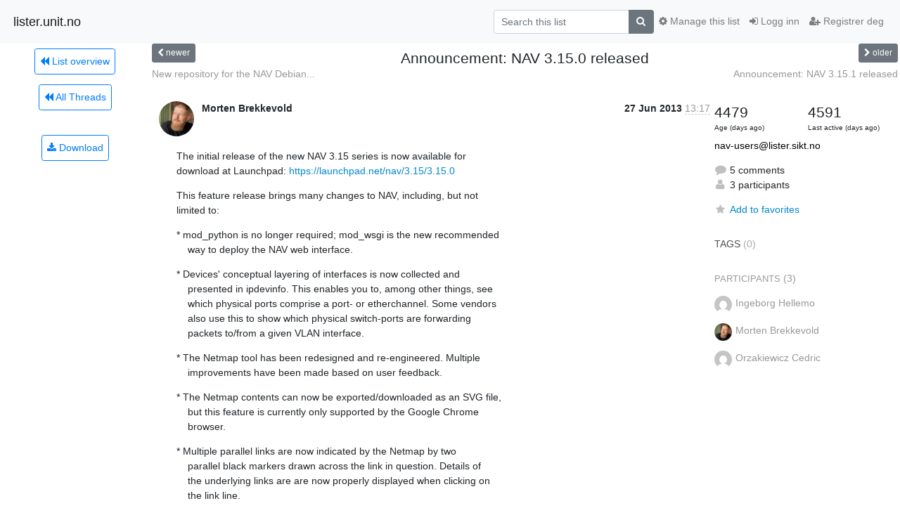

--- FILE ---
content_type: text/html; charset=utf-8
request_url: https://lister.sikt.no/hyperkitty/list/nav-users@lister.sikt.no/thread/GKHLCK7R7E5Q5RUVOXZ4EDRM263IF3HX/
body_size: 87990
content:




<!DOCTYPE HTML>
<html>
    <head>
        <meta http-equiv="Content-Type" content="text/html; charset=UTF-8" />
        <meta name="viewport" content="width=device-width, initial-scale=1.0" />
        <meta name="ROBOTS" content="INDEX, FOLLOW" />
        <title>
Announcement: NAV 3.15.0 released - Nav-users - lister.unit.no
</title>
        <meta name="author" content="" />
        <meta name="dc.language" content="en" />
        <link rel="shortcut icon" href="/static/hyperkitty/img/favicon.ico" />
        <link rel="stylesheet" href="/static/hyperkitty/libs/jquery/smoothness/jquery-ui-1.13.1.min.css" type="text/css" media="all" />
        <link rel="stylesheet" href="/static/hyperkitty/libs/fonts/font-awesome/css/font-awesome.min.css" type="text/css" media="all" />
        <link rel="stylesheet" href="/static/CACHE/css/output.a569f1794d6e.css" type="text/css" media="all"><link rel="stylesheet" href="/static/CACHE/css/output.e68c4908b3de.css" type="text/css"><link rel="stylesheet" href="/static/CACHE/css/output.b87594818e62.css" type="text/css" media="all">
         
        
        

    </head>

    <body>

    


    <nav class="navbar sticky-top navbar-light bg-light navbar-expand-md">
        <div class="container">
            <div class="navbar-header col-md"> <!--part of navbar that's always present-->
                <button type="button" class="navbar-toggler collapsed" data-toggle="collapse" data-target=".navbar-collapse">
                    <span class="fa fa-bars"></span>
                </button>
                <a class="navbar-brand" href="/hyperkitty/">lister.unit.no</a>

            </div> <!-- /navbar-header -->

            <div class="navbar-collapse collapse justify-content-end"> <!--part of navbar that's collapsed on small screens-->
                <!-- show dropdown for smaller viewports b/c login name/email may be too long -->
                <!-- only show this extra button/dropdown if we're in small screen sizes -->
                <div class="nav navbar-nav navbar-right auth dropdown d-sm-none">
                  <a href="#" role="button" class="btn dropdown-toggle" id="loginDropdownMenu"
                     data-toggle="dropdown" aria-haspopup="true" aria-expanded="false">
                        
                            <span class="fa fa-bars"></span>
                        
                    </a>
                      
                            <a role="menuitem" tabindex="-1" href="/accounts/login/?next=/hyperkitty/list/nav-users%40lister.sikt.no/thread/GKHLCK7R7E5Q5RUVOXZ4EDRM263IF3HX/">
                                <span class="fa fa-sign-in"></span>
                                Logg inn
                            </a>
                            <a role="menuitem" tabindex="-1" href="/accounts/signup/?next=/hyperkitty/list/nav-users%40lister.sikt.no/thread/GKHLCK7R7E5Q5RUVOXZ4EDRM263IF3HX/">
                                <span class="fa fa-user-plus"></span>
                                Registrer deg
                            </a>
                        

                </div>
                <form name="search" method="get" action="/hyperkitty/search" class="navbar-form navbar-right my-2 my-lg-2 order-1" role="search">
                    <input type="hidden" name="mlist" value="nav-users@lister.sikt.no" />
                        <div class="input-group">
                            <input name="q" type="text" class="form-control"
                                   placeholder="Search this list"
                                   
                                   />
                            <span class="input-group-append">
                                <button class="btn btn-secondary" type="submit"><span class="fa fa-search"></span></button>
                            </span>
                        </div>
                </form>
                <!-- larger viewports -->
                <ul class="nav navbar-nav d-none d-sm-flex auth order-3">
                    
                        <li class="nav-item"><a href="/accounts/login/?next=/hyperkitty/list/nav-users%40lister.sikt.no/thread/GKHLCK7R7E5Q5RUVOXZ4EDRM263IF3HX/" class="nav-link">
                            <span class="fa fa-sign-in"></span>
                            Logg inn
                        </a></li>
                        <li class="nav-item"><a href="/accounts/signup/?next=/hyperkitty/list/nav-users%40lister.sikt.no/thread/GKHLCK7R7E5Q5RUVOXZ4EDRM263IF3HX/" class="nav-link">
                            <span class="fa fa-user-plus"></span>
                            Registrer deg
                        </a></li>
                    
                </ul>

                
                <ul class="nav navbar-nav order-2">
                    <li class="nav-item">
                    
                    <a href="/postorius/lists/nav-users.lister.sikt.no/" class="nav-link">
                        <span class="fa fa-cog"></span>
                        Manage this list
                    </a>
                    
                    </li>
                </ul>
                


            </div> <!--/navbar-collapse -->
        </div> <!-- /container for navbar -->
    </nav>

    

     <div class="modal fade" tabindex="-1" role="dialog" id="keyboard-shortcuts">
       <div class="modal-dialog" role="document">
         <div class="modal-content">
           <div class="modal-header">
             <button type="button" class="close" data-dismiss="modal" aria-label="Close"><span aria-hidden="true">&times;</span></button>
             <h4 class="modal-title">Keyboard Shortcuts</h4>
           </div>
           <div class="modal-body">
             <h3>Thread View</h3>
             <ul>
               <li><code>j</code>: Next unread message </li>
               <li><code>k</code>: Previous unread message </li>
               <li><code>j a</code>: Jump to all threads
               <li><code>j l</code>: Jump to MailingList overview
             </ul>
           </div>
         </div><!-- /.modal-content -->
       </div><!-- /.modal-dialog -->
     </div><!-- /.modal -->

     <div class="container">
        

<div class="row view-thread">






<div class="d-none d-md-inline col-12 col-md-2">
    <div class="row d-flex justify-content-center flex-column align-items-center">
        
        <a href="/hyperkitty/list/nav-users@lister.sikt.no/"
           class="btn btn-outline-primary p-2 m-2">
            <span class="fa fa-backward"></span>
            List overview</a>

        
        
        <a href="/hyperkitty/list/nav-users@lister.sikt.no/latest"
           class="btn btn-outline-primary p-2 m-2">
            <span class="fa fa-backward"></span>
       All Threads</a>
    
    </br>
    <!-- Download as mbox -->
    
    <a href="/hyperkitty/list/nav-users@lister.sikt.no/export/nav-users@lister.sikt.no-GKHLCK7R7E5Q5RUVOXZ4EDRM263IF3HX.mbox.gz?thread=GKHLCK7R7E5Q5RUVOXZ4EDRM263IF3HX" title="This thread in gzipped mbox format"
          class="btn btn-outline-primary p-2 m-2">
        <i class="fa fa-download"></i> Download</a>
    
</div>
</div>



    <div class="col-12 col-md-10">

        <!-- thread header: navigation (older/newer), thread title -->
        <div class="thread-header">
          <div class="row">
            
            <div class="col-sm-2">
                
                <a id="next-thread" class="btn btn-secondary btn-sm "
                        title="New repository for the NAV Debian package"
                        href="/hyperkitty/list/nav-users@lister.sikt.no/thread/DO3I6ZT242EXWO6FDMPJLIEGHIFPUNHB/">
                    <span class="fa fa-chevron-left"></span>
                    <span class="d-none d-md-inline">newer</span>
                </a>
               
            </div>
            <div class="col-sm-8">
                <h3>Announcement: NAV 3.15.0 released</h3>
            </div>
            <div class="col-sm-2 right">
                <a id="prev-thread" class="btn btn-secondary btn-sm "
                    
                    title="Announcement: NAV 3.15.1 released"
                    href="/hyperkitty/list/nav-users@lister.sikt.no/thread/EG5ZSNZHU7NBQQZ6DA7ZYBVMQTTZKGJ5/"
                    >
                    <span class="fa fa-chevron-right"></span>
                    <span class="d-none d-md-inline">older</span>
                </a>
            </div>
          </div>
          <div class="thread-titles">
            <div class="row">
                <div class="d-none d-md-block col-md-6">
                
                    <a href="/hyperkitty/list/nav-users@lister.sikt.no/thread/DO3I6ZT242EXWO6FDMPJLIEGHIFPUNHB/"
                       title="New repository for the NAV Debian package"
                       >New repository for the NAV Debian...</a>
                
                </div>
                <div class="right d-none d-md-block col-md-6">
                
                    <a href="/hyperkitty/list/nav-users@lister.sikt.no/thread/EG5ZSNZHU7NBQQZ6DA7ZYBVMQTTZKGJ5/"
                       title="Announcement: NAV 3.15.1 released"
                       >Announcement: NAV 3.15.1 released</a>
                
                </div>
            </div>
            
            </div>
        </div> <!-- /thread-header -->

        <!-- nav tabs, for smaller screens -->
        <ul class="nav nav-tabs d-md-none">
            <li class="nav-item">
                <a href="#home" class="nav-link active">First Post</a>
            </li>
            <li class="nav-item">
                <a href="#replies" class="nav-link">Replies</a>
            </li>
            <li class="nav-item">
                <a href="#stats" class="nav-link">Stats</a>
            </li>
            <li class="dropdown nav-item">
                



<a href="" id="navbarMonthsListDrop" class="dropdown-toggle  nav-link " data-toggle="dropdown">
  <span class="d-none d-md-inline ">Threads by</span> month <b class="caret"></b>
</a>
<ul class="dropdown-menu right" role="menu" aria-labelledby="navbarMonthsListDrop">
    
    <li role="presentation" class="dropdown-header disabled dropdown-item">
        <a href="" class="nav-link">----- 2026 -----</a>
    </li>
    
    <li>
        <a class="dropdown-item" href="/hyperkitty/list/nav-users@lister.sikt.no/2026/1/"
           >januar</a>
    </li>
    
    
    <li role="presentation" class="dropdown-header disabled dropdown-item">
        <a href="" class="nav-link">----- 2025 -----</a>
    </li>
    
    <li>
        <a class="dropdown-item" href="/hyperkitty/list/nav-users@lister.sikt.no/2025/12/"
           >desember</a>
    </li>
    
    <li>
        <a class="dropdown-item" href="/hyperkitty/list/nav-users@lister.sikt.no/2025/11/"
           >november</a>
    </li>
    
    <li>
        <a class="dropdown-item" href="/hyperkitty/list/nav-users@lister.sikt.no/2025/10/"
           >oktober</a>
    </li>
    
    <li>
        <a class="dropdown-item" href="/hyperkitty/list/nav-users@lister.sikt.no/2025/9/"
           >september</a>
    </li>
    
    <li>
        <a class="dropdown-item" href="/hyperkitty/list/nav-users@lister.sikt.no/2025/8/"
           >august</a>
    </li>
    
    <li>
        <a class="dropdown-item" href="/hyperkitty/list/nav-users@lister.sikt.no/2025/7/"
           >juli</a>
    </li>
    
    <li>
        <a class="dropdown-item" href="/hyperkitty/list/nav-users@lister.sikt.no/2025/6/"
           >juni</a>
    </li>
    
    <li>
        <a class="dropdown-item" href="/hyperkitty/list/nav-users@lister.sikt.no/2025/5/"
           >mai</a>
    </li>
    
    <li>
        <a class="dropdown-item" href="/hyperkitty/list/nav-users@lister.sikt.no/2025/4/"
           >april</a>
    </li>
    
    <li>
        <a class="dropdown-item" href="/hyperkitty/list/nav-users@lister.sikt.no/2025/3/"
           >mars</a>
    </li>
    
    <li>
        <a class="dropdown-item" href="/hyperkitty/list/nav-users@lister.sikt.no/2025/2/"
           >februar</a>
    </li>
    
    <li>
        <a class="dropdown-item" href="/hyperkitty/list/nav-users@lister.sikt.no/2025/1/"
           >januar</a>
    </li>
    
    
    <li role="presentation" class="dropdown-header disabled dropdown-item">
        <a href="" class="nav-link">----- 2024 -----</a>
    </li>
    
    <li>
        <a class="dropdown-item" href="/hyperkitty/list/nav-users@lister.sikt.no/2024/12/"
           >desember</a>
    </li>
    
    <li>
        <a class="dropdown-item" href="/hyperkitty/list/nav-users@lister.sikt.no/2024/11/"
           >november</a>
    </li>
    
    <li>
        <a class="dropdown-item" href="/hyperkitty/list/nav-users@lister.sikt.no/2024/10/"
           >oktober</a>
    </li>
    
    <li>
        <a class="dropdown-item" href="/hyperkitty/list/nav-users@lister.sikt.no/2024/9/"
           >september</a>
    </li>
    
    <li>
        <a class="dropdown-item" href="/hyperkitty/list/nav-users@lister.sikt.no/2024/8/"
           >august</a>
    </li>
    
    <li>
        <a class="dropdown-item" href="/hyperkitty/list/nav-users@lister.sikt.no/2024/7/"
           >juli</a>
    </li>
    
    <li>
        <a class="dropdown-item" href="/hyperkitty/list/nav-users@lister.sikt.no/2024/6/"
           >juni</a>
    </li>
    
    <li>
        <a class="dropdown-item" href="/hyperkitty/list/nav-users@lister.sikt.no/2024/5/"
           >mai</a>
    </li>
    
    <li>
        <a class="dropdown-item" href="/hyperkitty/list/nav-users@lister.sikt.no/2024/4/"
           >april</a>
    </li>
    
    <li>
        <a class="dropdown-item" href="/hyperkitty/list/nav-users@lister.sikt.no/2024/3/"
           >mars</a>
    </li>
    
    <li>
        <a class="dropdown-item" href="/hyperkitty/list/nav-users@lister.sikt.no/2024/2/"
           >februar</a>
    </li>
    
    <li>
        <a class="dropdown-item" href="/hyperkitty/list/nav-users@lister.sikt.no/2024/1/"
           >januar</a>
    </li>
    
    
    <li role="presentation" class="dropdown-header disabled dropdown-item">
        <a href="" class="nav-link">----- 2023 -----</a>
    </li>
    
    <li>
        <a class="dropdown-item" href="/hyperkitty/list/nav-users@lister.sikt.no/2023/12/"
           >desember</a>
    </li>
    
    <li>
        <a class="dropdown-item" href="/hyperkitty/list/nav-users@lister.sikt.no/2023/11/"
           >november</a>
    </li>
    
    <li>
        <a class="dropdown-item" href="/hyperkitty/list/nav-users@lister.sikt.no/2023/10/"
           >oktober</a>
    </li>
    
    <li>
        <a class="dropdown-item" href="/hyperkitty/list/nav-users@lister.sikt.no/2023/9/"
           >september</a>
    </li>
    
    <li>
        <a class="dropdown-item" href="/hyperkitty/list/nav-users@lister.sikt.no/2023/8/"
           >august</a>
    </li>
    
    <li>
        <a class="dropdown-item" href="/hyperkitty/list/nav-users@lister.sikt.no/2023/7/"
           >juli</a>
    </li>
    
    <li>
        <a class="dropdown-item" href="/hyperkitty/list/nav-users@lister.sikt.no/2023/6/"
           >juni</a>
    </li>
    
    <li>
        <a class="dropdown-item" href="/hyperkitty/list/nav-users@lister.sikt.no/2023/5/"
           >mai</a>
    </li>
    
    <li>
        <a class="dropdown-item" href="/hyperkitty/list/nav-users@lister.sikt.no/2023/4/"
           >april</a>
    </li>
    
    <li>
        <a class="dropdown-item" href="/hyperkitty/list/nav-users@lister.sikt.no/2023/3/"
           >mars</a>
    </li>
    
    <li>
        <a class="dropdown-item" href="/hyperkitty/list/nav-users@lister.sikt.no/2023/2/"
           >februar</a>
    </li>
    
    <li>
        <a class="dropdown-item" href="/hyperkitty/list/nav-users@lister.sikt.no/2023/1/"
           >januar</a>
    </li>
    
    
    <li role="presentation" class="dropdown-header disabled dropdown-item">
        <a href="" class="nav-link">----- 2022 -----</a>
    </li>
    
    <li>
        <a class="dropdown-item" href="/hyperkitty/list/nav-users@lister.sikt.no/2022/12/"
           >desember</a>
    </li>
    
    <li>
        <a class="dropdown-item" href="/hyperkitty/list/nav-users@lister.sikt.no/2022/11/"
           >november</a>
    </li>
    
    <li>
        <a class="dropdown-item" href="/hyperkitty/list/nav-users@lister.sikt.no/2022/10/"
           >oktober</a>
    </li>
    
    <li>
        <a class="dropdown-item" href="/hyperkitty/list/nav-users@lister.sikt.no/2022/9/"
           >september</a>
    </li>
    
    <li>
        <a class="dropdown-item" href="/hyperkitty/list/nav-users@lister.sikt.no/2022/8/"
           >august</a>
    </li>
    
    <li>
        <a class="dropdown-item" href="/hyperkitty/list/nav-users@lister.sikt.no/2022/7/"
           >juli</a>
    </li>
    
    <li>
        <a class="dropdown-item" href="/hyperkitty/list/nav-users@lister.sikt.no/2022/6/"
           >juni</a>
    </li>
    
    <li>
        <a class="dropdown-item" href="/hyperkitty/list/nav-users@lister.sikt.no/2022/5/"
           >mai</a>
    </li>
    
    <li>
        <a class="dropdown-item" href="/hyperkitty/list/nav-users@lister.sikt.no/2022/4/"
           >april</a>
    </li>
    
    <li>
        <a class="dropdown-item" href="/hyperkitty/list/nav-users@lister.sikt.no/2022/3/"
           >mars</a>
    </li>
    
    <li>
        <a class="dropdown-item" href="/hyperkitty/list/nav-users@lister.sikt.no/2022/2/"
           >februar</a>
    </li>
    
    <li>
        <a class="dropdown-item" href="/hyperkitty/list/nav-users@lister.sikt.no/2022/1/"
           >januar</a>
    </li>
    
    
    <li role="presentation" class="dropdown-header disabled dropdown-item">
        <a href="" class="nav-link">----- 2021 -----</a>
    </li>
    
    <li>
        <a class="dropdown-item" href="/hyperkitty/list/nav-users@lister.sikt.no/2021/12/"
           >desember</a>
    </li>
    
    <li>
        <a class="dropdown-item" href="/hyperkitty/list/nav-users@lister.sikt.no/2021/11/"
           >november</a>
    </li>
    
    <li>
        <a class="dropdown-item" href="/hyperkitty/list/nav-users@lister.sikt.no/2021/10/"
           >oktober</a>
    </li>
    
    <li>
        <a class="dropdown-item" href="/hyperkitty/list/nav-users@lister.sikt.no/2021/9/"
           >september</a>
    </li>
    
    <li>
        <a class="dropdown-item" href="/hyperkitty/list/nav-users@lister.sikt.no/2021/8/"
           >august</a>
    </li>
    
    <li>
        <a class="dropdown-item" href="/hyperkitty/list/nav-users@lister.sikt.no/2021/7/"
           >juli</a>
    </li>
    
    <li>
        <a class="dropdown-item" href="/hyperkitty/list/nav-users@lister.sikt.no/2021/6/"
           >juni</a>
    </li>
    
    <li>
        <a class="dropdown-item" href="/hyperkitty/list/nav-users@lister.sikt.no/2021/5/"
           >mai</a>
    </li>
    
    <li>
        <a class="dropdown-item" href="/hyperkitty/list/nav-users@lister.sikt.no/2021/4/"
           >april</a>
    </li>
    
    <li>
        <a class="dropdown-item" href="/hyperkitty/list/nav-users@lister.sikt.no/2021/3/"
           >mars</a>
    </li>
    
    <li>
        <a class="dropdown-item" href="/hyperkitty/list/nav-users@lister.sikt.no/2021/2/"
           >februar</a>
    </li>
    
    <li>
        <a class="dropdown-item" href="/hyperkitty/list/nav-users@lister.sikt.no/2021/1/"
           >januar</a>
    </li>
    
    
    <li role="presentation" class="dropdown-header disabled dropdown-item">
        <a href="" class="nav-link">----- 2020 -----</a>
    </li>
    
    <li>
        <a class="dropdown-item" href="/hyperkitty/list/nav-users@lister.sikt.no/2020/12/"
           >desember</a>
    </li>
    
    <li>
        <a class="dropdown-item" href="/hyperkitty/list/nav-users@lister.sikt.no/2020/11/"
           >november</a>
    </li>
    
    <li>
        <a class="dropdown-item" href="/hyperkitty/list/nav-users@lister.sikt.no/2020/10/"
           >oktober</a>
    </li>
    
    <li>
        <a class="dropdown-item" href="/hyperkitty/list/nav-users@lister.sikt.no/2020/9/"
           >september</a>
    </li>
    
    <li>
        <a class="dropdown-item" href="/hyperkitty/list/nav-users@lister.sikt.no/2020/8/"
           >august</a>
    </li>
    
    <li>
        <a class="dropdown-item" href="/hyperkitty/list/nav-users@lister.sikt.no/2020/7/"
           >juli</a>
    </li>
    
    <li>
        <a class="dropdown-item" href="/hyperkitty/list/nav-users@lister.sikt.no/2020/6/"
           >juni</a>
    </li>
    
    <li>
        <a class="dropdown-item" href="/hyperkitty/list/nav-users@lister.sikt.no/2020/5/"
           >mai</a>
    </li>
    
    <li>
        <a class="dropdown-item" href="/hyperkitty/list/nav-users@lister.sikt.no/2020/4/"
           >april</a>
    </li>
    
    <li>
        <a class="dropdown-item" href="/hyperkitty/list/nav-users@lister.sikt.no/2020/3/"
           >mars</a>
    </li>
    
    <li>
        <a class="dropdown-item" href="/hyperkitty/list/nav-users@lister.sikt.no/2020/2/"
           >februar</a>
    </li>
    
    <li>
        <a class="dropdown-item" href="/hyperkitty/list/nav-users@lister.sikt.no/2020/1/"
           >januar</a>
    </li>
    
    
    <li role="presentation" class="dropdown-header disabled dropdown-item">
        <a href="" class="nav-link">----- 2019 -----</a>
    </li>
    
    <li>
        <a class="dropdown-item" href="/hyperkitty/list/nav-users@lister.sikt.no/2019/12/"
           >desember</a>
    </li>
    
    <li>
        <a class="dropdown-item" href="/hyperkitty/list/nav-users@lister.sikt.no/2019/11/"
           >november</a>
    </li>
    
    <li>
        <a class="dropdown-item" href="/hyperkitty/list/nav-users@lister.sikt.no/2019/10/"
           >oktober</a>
    </li>
    
    <li>
        <a class="dropdown-item" href="/hyperkitty/list/nav-users@lister.sikt.no/2019/9/"
           >september</a>
    </li>
    
    <li>
        <a class="dropdown-item" href="/hyperkitty/list/nav-users@lister.sikt.no/2019/8/"
           >august</a>
    </li>
    
    <li>
        <a class="dropdown-item" href="/hyperkitty/list/nav-users@lister.sikt.no/2019/7/"
           >juli</a>
    </li>
    
    <li>
        <a class="dropdown-item" href="/hyperkitty/list/nav-users@lister.sikt.no/2019/6/"
           >juni</a>
    </li>
    
    <li>
        <a class="dropdown-item" href="/hyperkitty/list/nav-users@lister.sikt.no/2019/5/"
           >mai</a>
    </li>
    
    <li>
        <a class="dropdown-item" href="/hyperkitty/list/nav-users@lister.sikt.no/2019/4/"
           >april</a>
    </li>
    
    <li>
        <a class="dropdown-item" href="/hyperkitty/list/nav-users@lister.sikt.no/2019/3/"
           >mars</a>
    </li>
    
    <li>
        <a class="dropdown-item" href="/hyperkitty/list/nav-users@lister.sikt.no/2019/2/"
           >februar</a>
    </li>
    
    <li>
        <a class="dropdown-item" href="/hyperkitty/list/nav-users@lister.sikt.no/2019/1/"
           >januar</a>
    </li>
    
    
    <li role="presentation" class="dropdown-header disabled dropdown-item">
        <a href="" class="nav-link">----- 2018 -----</a>
    </li>
    
    <li>
        <a class="dropdown-item" href="/hyperkitty/list/nav-users@lister.sikt.no/2018/12/"
           >desember</a>
    </li>
    
    <li>
        <a class="dropdown-item" href="/hyperkitty/list/nav-users@lister.sikt.no/2018/11/"
           >november</a>
    </li>
    
    <li>
        <a class="dropdown-item" href="/hyperkitty/list/nav-users@lister.sikt.no/2018/10/"
           >oktober</a>
    </li>
    
    <li>
        <a class="dropdown-item" href="/hyperkitty/list/nav-users@lister.sikt.no/2018/9/"
           >september</a>
    </li>
    
    <li>
        <a class="dropdown-item" href="/hyperkitty/list/nav-users@lister.sikt.no/2018/8/"
           >august</a>
    </li>
    
    <li>
        <a class="dropdown-item" href="/hyperkitty/list/nav-users@lister.sikt.no/2018/7/"
           >juli</a>
    </li>
    
    <li>
        <a class="dropdown-item" href="/hyperkitty/list/nav-users@lister.sikt.no/2018/6/"
           >juni</a>
    </li>
    
    <li>
        <a class="dropdown-item" href="/hyperkitty/list/nav-users@lister.sikt.no/2018/5/"
           >mai</a>
    </li>
    
    <li>
        <a class="dropdown-item" href="/hyperkitty/list/nav-users@lister.sikt.no/2018/4/"
           >april</a>
    </li>
    
    <li>
        <a class="dropdown-item" href="/hyperkitty/list/nav-users@lister.sikt.no/2018/3/"
           >mars</a>
    </li>
    
    <li>
        <a class="dropdown-item" href="/hyperkitty/list/nav-users@lister.sikt.no/2018/2/"
           >februar</a>
    </li>
    
    <li>
        <a class="dropdown-item" href="/hyperkitty/list/nav-users@lister.sikt.no/2018/1/"
           >januar</a>
    </li>
    
    
    <li role="presentation" class="dropdown-header disabled dropdown-item">
        <a href="" class="nav-link">----- 2017 -----</a>
    </li>
    
    <li>
        <a class="dropdown-item" href="/hyperkitty/list/nav-users@lister.sikt.no/2017/12/"
           >desember</a>
    </li>
    
    <li>
        <a class="dropdown-item" href="/hyperkitty/list/nav-users@lister.sikt.no/2017/11/"
           >november</a>
    </li>
    
    <li>
        <a class="dropdown-item" href="/hyperkitty/list/nav-users@lister.sikt.no/2017/10/"
           >oktober</a>
    </li>
    
    <li>
        <a class="dropdown-item" href="/hyperkitty/list/nav-users@lister.sikt.no/2017/9/"
           >september</a>
    </li>
    
    <li>
        <a class="dropdown-item" href="/hyperkitty/list/nav-users@lister.sikt.no/2017/8/"
           >august</a>
    </li>
    
    <li>
        <a class="dropdown-item" href="/hyperkitty/list/nav-users@lister.sikt.no/2017/7/"
           >juli</a>
    </li>
    
    <li>
        <a class="dropdown-item" href="/hyperkitty/list/nav-users@lister.sikt.no/2017/6/"
           >juni</a>
    </li>
    
    <li>
        <a class="dropdown-item" href="/hyperkitty/list/nav-users@lister.sikt.no/2017/5/"
           >mai</a>
    </li>
    
    <li>
        <a class="dropdown-item" href="/hyperkitty/list/nav-users@lister.sikt.no/2017/4/"
           >april</a>
    </li>
    
    <li>
        <a class="dropdown-item" href="/hyperkitty/list/nav-users@lister.sikt.no/2017/3/"
           >mars</a>
    </li>
    
    <li>
        <a class="dropdown-item" href="/hyperkitty/list/nav-users@lister.sikt.no/2017/2/"
           >februar</a>
    </li>
    
    <li>
        <a class="dropdown-item" href="/hyperkitty/list/nav-users@lister.sikt.no/2017/1/"
           >januar</a>
    </li>
    
    
    <li role="presentation" class="dropdown-header disabled dropdown-item">
        <a href="" class="nav-link">----- 2016 -----</a>
    </li>
    
    <li>
        <a class="dropdown-item" href="/hyperkitty/list/nav-users@lister.sikt.no/2016/12/"
           >desember</a>
    </li>
    
    <li>
        <a class="dropdown-item" href="/hyperkitty/list/nav-users@lister.sikt.no/2016/11/"
           >november</a>
    </li>
    
    <li>
        <a class="dropdown-item" href="/hyperkitty/list/nav-users@lister.sikt.no/2016/10/"
           >oktober</a>
    </li>
    
    <li>
        <a class="dropdown-item" href="/hyperkitty/list/nav-users@lister.sikt.no/2016/9/"
           >september</a>
    </li>
    
    <li>
        <a class="dropdown-item" href="/hyperkitty/list/nav-users@lister.sikt.no/2016/8/"
           >august</a>
    </li>
    
    <li>
        <a class="dropdown-item" href="/hyperkitty/list/nav-users@lister.sikt.no/2016/7/"
           >juli</a>
    </li>
    
    <li>
        <a class="dropdown-item" href="/hyperkitty/list/nav-users@lister.sikt.no/2016/6/"
           >juni</a>
    </li>
    
    <li>
        <a class="dropdown-item" href="/hyperkitty/list/nav-users@lister.sikt.no/2016/5/"
           >mai</a>
    </li>
    
    <li>
        <a class="dropdown-item" href="/hyperkitty/list/nav-users@lister.sikt.no/2016/4/"
           >april</a>
    </li>
    
    <li>
        <a class="dropdown-item" href="/hyperkitty/list/nav-users@lister.sikt.no/2016/3/"
           >mars</a>
    </li>
    
    <li>
        <a class="dropdown-item" href="/hyperkitty/list/nav-users@lister.sikt.no/2016/2/"
           >februar</a>
    </li>
    
    <li>
        <a class="dropdown-item" href="/hyperkitty/list/nav-users@lister.sikt.no/2016/1/"
           >januar</a>
    </li>
    
    
    <li role="presentation" class="dropdown-header disabled dropdown-item">
        <a href="" class="nav-link">----- 2015 -----</a>
    </li>
    
    <li>
        <a class="dropdown-item" href="/hyperkitty/list/nav-users@lister.sikt.no/2015/12/"
           >desember</a>
    </li>
    
    <li>
        <a class="dropdown-item" href="/hyperkitty/list/nav-users@lister.sikt.no/2015/11/"
           >november</a>
    </li>
    
    <li>
        <a class="dropdown-item" href="/hyperkitty/list/nav-users@lister.sikt.no/2015/10/"
           >oktober</a>
    </li>
    
    <li>
        <a class="dropdown-item" href="/hyperkitty/list/nav-users@lister.sikt.no/2015/9/"
           >september</a>
    </li>
    
    <li>
        <a class="dropdown-item" href="/hyperkitty/list/nav-users@lister.sikt.no/2015/8/"
           >august</a>
    </li>
    
    <li>
        <a class="dropdown-item" href="/hyperkitty/list/nav-users@lister.sikt.no/2015/7/"
           >juli</a>
    </li>
    
    <li>
        <a class="dropdown-item" href="/hyperkitty/list/nav-users@lister.sikt.no/2015/6/"
           >juni</a>
    </li>
    
    <li>
        <a class="dropdown-item" href="/hyperkitty/list/nav-users@lister.sikt.no/2015/5/"
           >mai</a>
    </li>
    
    <li>
        <a class="dropdown-item" href="/hyperkitty/list/nav-users@lister.sikt.no/2015/4/"
           >april</a>
    </li>
    
    <li>
        <a class="dropdown-item" href="/hyperkitty/list/nav-users@lister.sikt.no/2015/3/"
           >mars</a>
    </li>
    
    <li>
        <a class="dropdown-item" href="/hyperkitty/list/nav-users@lister.sikt.no/2015/2/"
           >februar</a>
    </li>
    
    <li>
        <a class="dropdown-item" href="/hyperkitty/list/nav-users@lister.sikt.no/2015/1/"
           >januar</a>
    </li>
    
    
    <li role="presentation" class="dropdown-header disabled dropdown-item">
        <a href="" class="nav-link">----- 2014 -----</a>
    </li>
    
    <li>
        <a class="dropdown-item" href="/hyperkitty/list/nav-users@lister.sikt.no/2014/12/"
           >desember</a>
    </li>
    
    <li>
        <a class="dropdown-item" href="/hyperkitty/list/nav-users@lister.sikt.no/2014/11/"
           >november</a>
    </li>
    
    <li>
        <a class="dropdown-item" href="/hyperkitty/list/nav-users@lister.sikt.no/2014/10/"
           >oktober</a>
    </li>
    
    <li>
        <a class="dropdown-item" href="/hyperkitty/list/nav-users@lister.sikt.no/2014/9/"
           >september</a>
    </li>
    
    <li>
        <a class="dropdown-item" href="/hyperkitty/list/nav-users@lister.sikt.no/2014/8/"
           >august</a>
    </li>
    
    <li>
        <a class="dropdown-item" href="/hyperkitty/list/nav-users@lister.sikt.no/2014/7/"
           >juli</a>
    </li>
    
    <li>
        <a class="dropdown-item" href="/hyperkitty/list/nav-users@lister.sikt.no/2014/6/"
           >juni</a>
    </li>
    
    <li>
        <a class="dropdown-item" href="/hyperkitty/list/nav-users@lister.sikt.no/2014/5/"
           >mai</a>
    </li>
    
    <li>
        <a class="dropdown-item" href="/hyperkitty/list/nav-users@lister.sikt.no/2014/4/"
           >april</a>
    </li>
    
    <li>
        <a class="dropdown-item" href="/hyperkitty/list/nav-users@lister.sikt.no/2014/3/"
           >mars</a>
    </li>
    
    <li>
        <a class="dropdown-item" href="/hyperkitty/list/nav-users@lister.sikt.no/2014/2/"
           >februar</a>
    </li>
    
    <li>
        <a class="dropdown-item" href="/hyperkitty/list/nav-users@lister.sikt.no/2014/1/"
           >januar</a>
    </li>
    
    
    <li role="presentation" class="dropdown-header disabled dropdown-item">
        <a href="" class="nav-link">----- 2013 -----</a>
    </li>
    
    <li>
        <a class="dropdown-item" href="/hyperkitty/list/nav-users@lister.sikt.no/2013/12/"
           >desember</a>
    </li>
    
    <li>
        <a class="dropdown-item" href="/hyperkitty/list/nav-users@lister.sikt.no/2013/11/"
           >november</a>
    </li>
    
    <li>
        <a class="dropdown-item" href="/hyperkitty/list/nav-users@lister.sikt.no/2013/10/"
           >oktober</a>
    </li>
    
    <li>
        <a class="dropdown-item" href="/hyperkitty/list/nav-users@lister.sikt.no/2013/9/"
           >september</a>
    </li>
    
    <li>
        <a class="dropdown-item" href="/hyperkitty/list/nav-users@lister.sikt.no/2013/8/"
           >august</a>
    </li>
    
    <li>
        <a class="dropdown-item" href="/hyperkitty/list/nav-users@lister.sikt.no/2013/7/"
           >juli</a>
    </li>
    
    <li>
        <a class="dropdown-item" href="/hyperkitty/list/nav-users@lister.sikt.no/2013/6/"
           >juni</a>
    </li>
    
    <li>
        <a class="dropdown-item" href="/hyperkitty/list/nav-users@lister.sikt.no/2013/5/"
           >mai</a>
    </li>
    
    <li>
        <a class="dropdown-item" href="/hyperkitty/list/nav-users@lister.sikt.no/2013/4/"
           >april</a>
    </li>
    
    <li>
        <a class="dropdown-item" href="/hyperkitty/list/nav-users@lister.sikt.no/2013/3/"
           >mars</a>
    </li>
    
    <li>
        <a class="dropdown-item" href="/hyperkitty/list/nav-users@lister.sikt.no/2013/2/"
           >februar</a>
    </li>
    
    <li>
        <a class="dropdown-item" href="/hyperkitty/list/nav-users@lister.sikt.no/2013/1/"
           >januar</a>
    </li>
    
    
    <li role="presentation" class="dropdown-header disabled dropdown-item">
        <a href="" class="nav-link">----- 2012 -----</a>
    </li>
    
    <li>
        <a class="dropdown-item" href="/hyperkitty/list/nav-users@lister.sikt.no/2012/12/"
           >desember</a>
    </li>
    
    <li>
        <a class="dropdown-item" href="/hyperkitty/list/nav-users@lister.sikt.no/2012/11/"
           >november</a>
    </li>
    
    <li>
        <a class="dropdown-item" href="/hyperkitty/list/nav-users@lister.sikt.no/2012/10/"
           >oktober</a>
    </li>
    
    <li>
        <a class="dropdown-item" href="/hyperkitty/list/nav-users@lister.sikt.no/2012/9/"
           >september</a>
    </li>
    
    <li>
        <a class="dropdown-item" href="/hyperkitty/list/nav-users@lister.sikt.no/2012/8/"
           >august</a>
    </li>
    
    <li>
        <a class="dropdown-item" href="/hyperkitty/list/nav-users@lister.sikt.no/2012/7/"
           >juli</a>
    </li>
    
    <li>
        <a class="dropdown-item" href="/hyperkitty/list/nav-users@lister.sikt.no/2012/6/"
           >juni</a>
    </li>
    
    <li>
        <a class="dropdown-item" href="/hyperkitty/list/nav-users@lister.sikt.no/2012/5/"
           >mai</a>
    </li>
    
    <li>
        <a class="dropdown-item" href="/hyperkitty/list/nav-users@lister.sikt.no/2012/4/"
           >april</a>
    </li>
    
    <li>
        <a class="dropdown-item" href="/hyperkitty/list/nav-users@lister.sikt.no/2012/3/"
           >mars</a>
    </li>
    
    <li>
        <a class="dropdown-item" href="/hyperkitty/list/nav-users@lister.sikt.no/2012/2/"
           >februar</a>
    </li>
    
    <li>
        <a class="dropdown-item" href="/hyperkitty/list/nav-users@lister.sikt.no/2012/1/"
           >januar</a>
    </li>
    
    
    <li role="presentation" class="dropdown-header disabled dropdown-item">
        <a href="" class="nav-link">----- 2011 -----</a>
    </li>
    
    <li>
        <a class="dropdown-item" href="/hyperkitty/list/nav-users@lister.sikt.no/2011/12/"
           >desember</a>
    </li>
    
    <li>
        <a class="dropdown-item" href="/hyperkitty/list/nav-users@lister.sikt.no/2011/11/"
           >november</a>
    </li>
    
    <li>
        <a class="dropdown-item" href="/hyperkitty/list/nav-users@lister.sikt.no/2011/10/"
           >oktober</a>
    </li>
    
    <li>
        <a class="dropdown-item" href="/hyperkitty/list/nav-users@lister.sikt.no/2011/9/"
           >september</a>
    </li>
    
    <li>
        <a class="dropdown-item" href="/hyperkitty/list/nav-users@lister.sikt.no/2011/8/"
           >august</a>
    </li>
    
    <li>
        <a class="dropdown-item" href="/hyperkitty/list/nav-users@lister.sikt.no/2011/7/"
           >juli</a>
    </li>
    
    <li>
        <a class="dropdown-item" href="/hyperkitty/list/nav-users@lister.sikt.no/2011/6/"
           >juni</a>
    </li>
    
    <li>
        <a class="dropdown-item" href="/hyperkitty/list/nav-users@lister.sikt.no/2011/5/"
           >mai</a>
    </li>
    
    <li>
        <a class="dropdown-item" href="/hyperkitty/list/nav-users@lister.sikt.no/2011/4/"
           >april</a>
    </li>
    
    <li>
        <a class="dropdown-item" href="/hyperkitty/list/nav-users@lister.sikt.no/2011/3/"
           >mars</a>
    </li>
    
    <li>
        <a class="dropdown-item" href="/hyperkitty/list/nav-users@lister.sikt.no/2011/2/"
           >februar</a>
    </li>
    
    <li>
        <a class="dropdown-item" href="/hyperkitty/list/nav-users@lister.sikt.no/2011/1/"
           >januar</a>
    </li>
    
    
    <li role="presentation" class="dropdown-header disabled dropdown-item">
        <a href="" class="nav-link">----- 2010 -----</a>
    </li>
    
    <li>
        <a class="dropdown-item" href="/hyperkitty/list/nav-users@lister.sikt.no/2010/12/"
           >desember</a>
    </li>
    
    <li>
        <a class="dropdown-item" href="/hyperkitty/list/nav-users@lister.sikt.no/2010/11/"
           >november</a>
    </li>
    
    <li>
        <a class="dropdown-item" href="/hyperkitty/list/nav-users@lister.sikt.no/2010/10/"
           >oktober</a>
    </li>
    
    <li>
        <a class="dropdown-item" href="/hyperkitty/list/nav-users@lister.sikt.no/2010/9/"
           >september</a>
    </li>
    
    <li>
        <a class="dropdown-item" href="/hyperkitty/list/nav-users@lister.sikt.no/2010/8/"
           >august</a>
    </li>
    
    <li>
        <a class="dropdown-item" href="/hyperkitty/list/nav-users@lister.sikt.no/2010/7/"
           >juli</a>
    </li>
    
    <li>
        <a class="dropdown-item" href="/hyperkitty/list/nav-users@lister.sikt.no/2010/6/"
           >juni</a>
    </li>
    
    <li>
        <a class="dropdown-item" href="/hyperkitty/list/nav-users@lister.sikt.no/2010/5/"
           >mai</a>
    </li>
    
    <li>
        <a class="dropdown-item" href="/hyperkitty/list/nav-users@lister.sikt.no/2010/4/"
           >april</a>
    </li>
    
    <li>
        <a class="dropdown-item" href="/hyperkitty/list/nav-users@lister.sikt.no/2010/3/"
           >mars</a>
    </li>
    
    <li>
        <a class="dropdown-item" href="/hyperkitty/list/nav-users@lister.sikt.no/2010/2/"
           >februar</a>
    </li>
    
    <li>
        <a class="dropdown-item" href="/hyperkitty/list/nav-users@lister.sikt.no/2010/1/"
           >januar</a>
    </li>
    
    
    <li role="presentation" class="dropdown-header disabled dropdown-item">
        <a href="" class="nav-link">----- 2009 -----</a>
    </li>
    
    <li>
        <a class="dropdown-item" href="/hyperkitty/list/nav-users@lister.sikt.no/2009/12/"
           >desember</a>
    </li>
    
    <li>
        <a class="dropdown-item" href="/hyperkitty/list/nav-users@lister.sikt.no/2009/11/"
           >november</a>
    </li>
    
    <li>
        <a class="dropdown-item" href="/hyperkitty/list/nav-users@lister.sikt.no/2009/10/"
           >oktober</a>
    </li>
    
    <li>
        <a class="dropdown-item" href="/hyperkitty/list/nav-users@lister.sikt.no/2009/9/"
           >september</a>
    </li>
    
    <li>
        <a class="dropdown-item" href="/hyperkitty/list/nav-users@lister.sikt.no/2009/8/"
           >august</a>
    </li>
    
    <li>
        <a class="dropdown-item" href="/hyperkitty/list/nav-users@lister.sikt.no/2009/7/"
           >juli</a>
    </li>
    
    <li>
        <a class="dropdown-item" href="/hyperkitty/list/nav-users@lister.sikt.no/2009/6/"
           >juni</a>
    </li>
    
    <li>
        <a class="dropdown-item" href="/hyperkitty/list/nav-users@lister.sikt.no/2009/5/"
           >mai</a>
    </li>
    
    <li>
        <a class="dropdown-item" href="/hyperkitty/list/nav-users@lister.sikt.no/2009/4/"
           >april</a>
    </li>
    
    <li>
        <a class="dropdown-item" href="/hyperkitty/list/nav-users@lister.sikt.no/2009/3/"
           >mars</a>
    </li>
    
    <li>
        <a class="dropdown-item" href="/hyperkitty/list/nav-users@lister.sikt.no/2009/2/"
           >februar</a>
    </li>
    
    <li>
        <a class="dropdown-item" href="/hyperkitty/list/nav-users@lister.sikt.no/2009/1/"
           >januar</a>
    </li>
    
    
    <li role="presentation" class="dropdown-header disabled dropdown-item">
        <a href="" class="nav-link">----- 2008 -----</a>
    </li>
    
    <li>
        <a class="dropdown-item" href="/hyperkitty/list/nav-users@lister.sikt.no/2008/12/"
           >desember</a>
    </li>
    
    <li>
        <a class="dropdown-item" href="/hyperkitty/list/nav-users@lister.sikt.no/2008/11/"
           >november</a>
    </li>
    
    <li>
        <a class="dropdown-item" href="/hyperkitty/list/nav-users@lister.sikt.no/2008/10/"
           >oktober</a>
    </li>
    
    <li>
        <a class="dropdown-item" href="/hyperkitty/list/nav-users@lister.sikt.no/2008/9/"
           >september</a>
    </li>
    
    <li>
        <a class="dropdown-item" href="/hyperkitty/list/nav-users@lister.sikt.no/2008/8/"
           >august</a>
    </li>
    
    <li>
        <a class="dropdown-item" href="/hyperkitty/list/nav-users@lister.sikt.no/2008/7/"
           >juli</a>
    </li>
    
    <li>
        <a class="dropdown-item" href="/hyperkitty/list/nav-users@lister.sikt.no/2008/6/"
           >juni</a>
    </li>
    
    <li>
        <a class="dropdown-item" href="/hyperkitty/list/nav-users@lister.sikt.no/2008/5/"
           >mai</a>
    </li>
    
    <li>
        <a class="dropdown-item" href="/hyperkitty/list/nav-users@lister.sikt.no/2008/4/"
           >april</a>
    </li>
    
    <li>
        <a class="dropdown-item" href="/hyperkitty/list/nav-users@lister.sikt.no/2008/3/"
           >mars</a>
    </li>
    
    <li>
        <a class="dropdown-item" href="/hyperkitty/list/nav-users@lister.sikt.no/2008/2/"
           >februar</a>
    </li>
    
    <li>
        <a class="dropdown-item" href="/hyperkitty/list/nav-users@lister.sikt.no/2008/1/"
           >januar</a>
    </li>
    
    
    <li role="presentation" class="dropdown-header disabled dropdown-item">
        <a href="" class="nav-link">----- 2007 -----</a>
    </li>
    
    <li>
        <a class="dropdown-item" href="/hyperkitty/list/nav-users@lister.sikt.no/2007/12/"
           >desember</a>
    </li>
    
    <li>
        <a class="dropdown-item" href="/hyperkitty/list/nav-users@lister.sikt.no/2007/11/"
           >november</a>
    </li>
    
    <li>
        <a class="dropdown-item" href="/hyperkitty/list/nav-users@lister.sikt.no/2007/10/"
           >oktober</a>
    </li>
    
    <li>
        <a class="dropdown-item" href="/hyperkitty/list/nav-users@lister.sikt.no/2007/9/"
           >september</a>
    </li>
    
    <li>
        <a class="dropdown-item" href="/hyperkitty/list/nav-users@lister.sikt.no/2007/8/"
           >august</a>
    </li>
    
    <li>
        <a class="dropdown-item" href="/hyperkitty/list/nav-users@lister.sikt.no/2007/7/"
           >juli</a>
    </li>
    
    <li>
        <a class="dropdown-item" href="/hyperkitty/list/nav-users@lister.sikt.no/2007/6/"
           >juni</a>
    </li>
    
    <li>
        <a class="dropdown-item" href="/hyperkitty/list/nav-users@lister.sikt.no/2007/5/"
           >mai</a>
    </li>
    
    <li>
        <a class="dropdown-item" href="/hyperkitty/list/nav-users@lister.sikt.no/2007/4/"
           >april</a>
    </li>
    
    <li>
        <a class="dropdown-item" href="/hyperkitty/list/nav-users@lister.sikt.no/2007/3/"
           >mars</a>
    </li>
    
    <li>
        <a class="dropdown-item" href="/hyperkitty/list/nav-users@lister.sikt.no/2007/2/"
           >februar</a>
    </li>
    
    <li>
        <a class="dropdown-item" href="/hyperkitty/list/nav-users@lister.sikt.no/2007/1/"
           >januar</a>
    </li>
    
    
    <li role="presentation" class="dropdown-header disabled dropdown-item">
        <a href="" class="nav-link">----- 2006 -----</a>
    </li>
    
    <li>
        <a class="dropdown-item" href="/hyperkitty/list/nav-users@lister.sikt.no/2006/12/"
           >desember</a>
    </li>
    
    <li>
        <a class="dropdown-item" href="/hyperkitty/list/nav-users@lister.sikt.no/2006/11/"
           >november</a>
    </li>
    
    <li>
        <a class="dropdown-item" href="/hyperkitty/list/nav-users@lister.sikt.no/2006/10/"
           >oktober</a>
    </li>
    
    <li>
        <a class="dropdown-item" href="/hyperkitty/list/nav-users@lister.sikt.no/2006/9/"
           >september</a>
    </li>
    
    <li>
        <a class="dropdown-item" href="/hyperkitty/list/nav-users@lister.sikt.no/2006/8/"
           >august</a>
    </li>
    
    <li>
        <a class="dropdown-item" href="/hyperkitty/list/nav-users@lister.sikt.no/2006/7/"
           >juli</a>
    </li>
    
    <li>
        <a class="dropdown-item" href="/hyperkitty/list/nav-users@lister.sikt.no/2006/6/"
           >juni</a>
    </li>
    
    <li>
        <a class="dropdown-item" href="/hyperkitty/list/nav-users@lister.sikt.no/2006/5/"
           >mai</a>
    </li>
    
    <li>
        <a class="dropdown-item" href="/hyperkitty/list/nav-users@lister.sikt.no/2006/4/"
           >april</a>
    </li>
    
    <li>
        <a class="dropdown-item" href="/hyperkitty/list/nav-users@lister.sikt.no/2006/3/"
           >mars</a>
    </li>
    
    <li>
        <a class="dropdown-item" href="/hyperkitty/list/nav-users@lister.sikt.no/2006/2/"
           >februar</a>
    </li>
    
    <li>
        <a class="dropdown-item" href="/hyperkitty/list/nav-users@lister.sikt.no/2006/1/"
           >januar</a>
    </li>
    
    
    <li role="presentation" class="dropdown-header disabled dropdown-item">
        <a href="" class="nav-link">----- 2005 -----</a>
    </li>
    
    <li>
        <a class="dropdown-item" href="/hyperkitty/list/nav-users@lister.sikt.no/2005/12/"
           >desember</a>
    </li>
    
    <li>
        <a class="dropdown-item" href="/hyperkitty/list/nav-users@lister.sikt.no/2005/11/"
           >november</a>
    </li>
    
    <li>
        <a class="dropdown-item" href="/hyperkitty/list/nav-users@lister.sikt.no/2005/10/"
           >oktober</a>
    </li>
    
    <li>
        <a class="dropdown-item" href="/hyperkitty/list/nav-users@lister.sikt.no/2005/9/"
           >september</a>
    </li>
    
    <li>
        <a class="dropdown-item" href="/hyperkitty/list/nav-users@lister.sikt.no/2005/8/"
           >august</a>
    </li>
    
    <li>
        <a class="dropdown-item" href="/hyperkitty/list/nav-users@lister.sikt.no/2005/7/"
           >juli</a>
    </li>
    
    <li>
        <a class="dropdown-item" href="/hyperkitty/list/nav-users@lister.sikt.no/2005/6/"
           >juni</a>
    </li>
    
    <li>
        <a class="dropdown-item" href="/hyperkitty/list/nav-users@lister.sikt.no/2005/5/"
           >mai</a>
    </li>
    
    <li>
        <a class="dropdown-item" href="/hyperkitty/list/nav-users@lister.sikt.no/2005/4/"
           >april</a>
    </li>
    
    <li>
        <a class="dropdown-item" href="/hyperkitty/list/nav-users@lister.sikt.no/2005/3/"
           >mars</a>
    </li>
    
    <li>
        <a class="dropdown-item" href="/hyperkitty/list/nav-users@lister.sikt.no/2005/2/"
           >februar</a>
    </li>
    
    <li>
        <a class="dropdown-item" href="/hyperkitty/list/nav-users@lister.sikt.no/2005/1/"
           >januar</a>
    </li>
    
    
    <li role="presentation" class="dropdown-header disabled dropdown-item">
        <a href="" class="nav-link">----- 2004 -----</a>
    </li>
    
    <li>
        <a class="dropdown-item" href="/hyperkitty/list/nav-users@lister.sikt.no/2004/12/"
           >desember</a>
    </li>
    
    <li>
        <a class="dropdown-item" href="/hyperkitty/list/nav-users@lister.sikt.no/2004/11/"
           >november</a>
    </li>
    
    <li>
        <a class="dropdown-item" href="/hyperkitty/list/nav-users@lister.sikt.no/2004/10/"
           >oktober</a>
    </li>
    
    <li>
        <a class="dropdown-item" href="/hyperkitty/list/nav-users@lister.sikt.no/2004/9/"
           >september</a>
    </li>
    
    <li>
        <a class="dropdown-item" href="/hyperkitty/list/nav-users@lister.sikt.no/2004/8/"
           >august</a>
    </li>
    
    <li>
        <a class="dropdown-item" href="/hyperkitty/list/nav-users@lister.sikt.no/2004/7/"
           >juli</a>
    </li>
    
    <li>
        <a class="dropdown-item" href="/hyperkitty/list/nav-users@lister.sikt.no/2004/6/"
           >juni</a>
    </li>
    
    
</ul>


            </li>
        </ul> <!-- /navtab -->

        <div class="row">
            <div class="col-sm-12 col-md-9">
                <!-- main section, the email thread -->
                <div id="thread-content">

                    <!-- Start first email -->
                    





<div class="email email-first">

    <div id="GKHLCK7R7E5Q5RUVOXZ4EDRM263IF3HX" class="email-header">
        <div class="gravatar-wrapper">
            <div class="gravatar circle">
                <img class="gravatar" src="https://secure.gravatar.com/avatar/76b5e542b1c8439cd69d8dd53e49f472.jpg?s=120&amp;d=mm&amp;r=g" width="120" height="120" alt="" />
            </div>
            <div class="email-author">
                <span class="name">
                    
                       Morten Brekkevold
                    
                </span>
            </div>
        </div>
        <div class="email-date right">
            
            
            <span class="date d-none d-sm-inline">
                27 Jun
                
                    2013
                
            </span>
            <span class="date d-sm-none">
                27 Jun
                
                '13
                
            </span>
            
            <div class="time">
                <span title="Sender's time: 27. juni 2013 13:17">13:17</span>
            </div>

        </div>
        
    </div> <!-- /email-header: gravatar, author-info, date, peramlink, changed_subject -->
    <div class="email-body ">
      <p>The initial release of the new NAV 3.15 series is now available for
download at Launchpad: <a target="_blank" href="https://launchpad.net/nav/3.15/3.15.0">https://launchpad.net/nav/3.15/3.15.0</a></p>
<p>This feature release brings many changes to NAV, including, but not
limited to:</p>
<p>* mod_python is no longer required; mod_wsgi is the new recommended
    way to deploy the NAV web interface.</p>
<p>* Devices' conceptual layering of interfaces is now collected and
    presented in ipdevinfo. This enables you to, among other things, see
    which physical ports comprise a port- or etherchannel. Some vendors
    also use this to show which physical switch-ports are forwarding
    packets to/from a given VLAN interface.</p>
<p>* The Netmap tool has been redesigned and re-engineered. Multiple
    improvements have been made based on user feedback.</p>
<p>* The Netmap contents can now be exported/downloaded as an SVG file,
    but this feature is currently only supported by the Google Chrome
    browser.</p>
<p>* Multiple parallel links are now indicated by the Netmap by two
    parallel black markers drawn across the link in question. Details of
    the underlying links are are now properly displayed when clicking on
    the link line.</p>
<p>* Interactive next-hop neighbor map in new ipdevinfo tab.</p>
<p>* &quot;What-if&quot; analysis in new ipdevinfo tab displays devices and
    organizations that may be affected if the selected device goes down.
    Based on NAV's topology information.</p>
<p>* Images with descriptions can be uploaded and attached to rooms.
    Useful for, among other things, photo-documenting the contents of
    wiring closets.</p>
<p>* Subcategories have been replaced by cross-category device groups.
    Arbitrary selections of IP devices can be organized into device
    groups.</p>
<p>* Potentially out-of-date CAM and ARP records are highlighted in
    Machine Tracker search results.</p>
<p>* Community strings are censored in SeedDB IP Device listing.</p>
<p>* New program enables streamlined dumping and reloading, with optional
    filtering, of the NAV PostgreSQL database. This simplifies beta
    testing of new NAV versions by copying the production database to a
    test server.</p>
<p>* 26 more metrics from APC UPS devices are now collected and graphed.</p>
<p>Fixes for various reported bugs:</p>
<p>* LP#1055383 (netmap saves a new view when it should update view)
  * LP#1057423 (netmap algorithm indicator turns red when clicking on
                something in left bar)
  * LP#1062203 (ipdevpoll job configuration description)
  * LP#1165039 (Selecting a datasource for bulk threshold config
                intermittently fails with &quot;internal server error&quot;)
  * LP#1169926 (Replace mod_python with Django/WSGI)
  * LP#1213818 (LDAP authentication crashes on non-ASCII usernames and/or
                passwords)
  * LP#1222666 (&quot;Uptime&quot; in ipdevinfo never resets)</p>
<p>There are also various dependency changes, documented in the release
notes.</p>
<p>Please report bugs at <a target="_blank" href="https://launchpad.net/nav/+filebug">https://launchpad.net/nav/+filebug</a></p>
<p>Binary packages for Debian will be made available as soon as possible.
The Debian package is maintained by Morten Werner Forsbring, on
commission from UNINETT.</p>
<p>Happy NAVing everyone!</p>
<div class="text-muted">-- 
Morten Brekkevold
UNINETT AS
</div>
    </div>

    

    <div class="email-info">
      <div class="likeform-wrapper right">
        <div class="messagelink pull-right">
          <span class="fa fa-font cursor-pointer toggle-font"
                title="Display in fixed font"
                data-toggle="tooltip" data-placement="bottom"></span>
          <a href="/hyperkitty/list/nav-users@lister.sikt.no/message/GKHLCK7R7E5Q5RUVOXZ4EDRM263IF3HX/"
             title="Permalink for this message"
             data-toggle="tooltip" data-placement="bottom"><i class="fa fa-link"></i></a>
        </div>
        

    <form method="post" class="likeform"
          action="/hyperkitty/list/nav-users@lister.sikt.no/message/GKHLCK7R7E5Q5RUVOXZ4EDRM263IF3HX/vote">
    <input type="hidden" name="csrfmiddlewaretoken" value="5RjbeLqSXLru55ohVxITc56SUlkIz99CXcT0gYXs0ocr46TCFPj4R4tEYxkQHmkz">
    

		<!-- Hide the status icon
		<i class="icomoon likestatus neutral"></i> -->

		<!-- <span>+0/-0</span> -->
		
			<a class="youlike vote  disabled" title="You must be logged-in to vote."
			href="#like" data-vote="1">
					<i class="fa fa-thumbs-o-up"></i> 0
			</a>
			<a class="youdislike vote disabled" title="You must be logged-in to vote."
			href="#dislike" data-vote="-1">
				<i class="fa fa-thumbs-o-down"></i> 0
			</a>
		
    

    </form>

        </div>

        <!-- Reply link -->
        
        
        <a class="reply reply-mailto" title="Sign in to reply online"
           href="mailto:nav-users@lister.sikt.no?Subject=Re%3A%20Announcement%3A%20NAV%203.15.0%20released&amp;In-Reply-To=&lt;yyl4n9h560n.fsf%40voldsminde.uninett.no&gt;">
            <i class="fa fa-reply"></i>
            Reply
        </a>
        
        

        <!-- Attachments -->
        
        <!-- Reply form -->
        

    </div>

</div>

                    <!-- End first email -->

                    <p class="sort-mode">
                        
                        <a href="/hyperkitty/list/nav-users@lister.sikt.no/thread/GKHLCK7R7E5Q5RUVOXZ4EDRM263IF3HX/?sort=date"
                            >Show replies by date</a>
                        
                    </p>

                    <div class="anchor-link">
                        <a id="replies"></a>
                    </div>
                    <div class="replies">
                        
                            

    
    <div class="odd ">
      <!-- Start email -->
      





<div class="email">

    <div id="STRT5DS7GWCBB6MBLIXIUS52PEYLII65" class="email-header">
        <div class="gravatar-wrapper">
            <div class="gravatar circle">
                <img class="gravatar" src="https://secure.gravatar.com/avatar/0d8646adcb98e13ba5a5aa82799c33de.jpg?s=120&amp;d=mm&amp;r=g" width="120" height="120" alt="" />
            </div>
            <div class="email-author">
                <span class="name">
                    
                    <a href="/hyperkitty/users/0da6f6a0d30f4701aee2edc9d88cb254/"
                       title="See the profile for Ingeborg Hellemo"
                       >Ingeborg Hellemo</a>
                    
                </span>
            </div>
        </div>
        <div class="email-date right">
            
            
            <span class="date d-none d-sm-inline">
                7 Okt
                
            </span>
            <span class="date d-sm-none">
                7 Okt
                
            </span>
            
            <div class="time">
                <span title="Sender's time: 7. oktober 2013 13:53">13:53</span>
            </div>

        </div>
        
    </div> <!-- /email-header: gravatar, author-info, date, peramlink, changed_subject -->
    <div class="email-body ">
      <p>morten.brekkevold@uninett.no said:</p>
<div class="quoted-switch"><a href="#">...</a></div><blockquote class="blockquote quoted-text"><ul>
<li>New program enables streamlined dumping and reloading, with optional
filtering, of the NAV PostgreSQL database. This simplifies beta
testing of new NAV versions by copying the production database to a
test server.</li>
</ul>
</blockquote><p>What is the name of the program, where is it documented and can I use it 
_before_ I upgrade to 3.15?</p>
<p>--Ingeborg</p>
<div class="text-muted">-- 
Ingeborg Østrem Hellemo  --  ingeborg.hellemo@uit.no
Dep. of Information Technology  ---  Univ. of Tromsø


</div>
    </div>

    

    <div class="email-info">
      <div class="likeform-wrapper right">
        <div class="messagelink pull-right">
          <span class="fa fa-font cursor-pointer toggle-font"
                title="Display in fixed font"
                data-toggle="tooltip" data-placement="bottom"></span>
          <a href="/hyperkitty/list/nav-users@lister.sikt.no/message/STRT5DS7GWCBB6MBLIXIUS52PEYLII65/"
             title="Permalink for this message"
             data-toggle="tooltip" data-placement="bottom"><i class="fa fa-link"></i></a>
        </div>
        

    <form method="post" class="likeform"
          action="/hyperkitty/list/nav-users@lister.sikt.no/message/STRT5DS7GWCBB6MBLIXIUS52PEYLII65/vote">
    <input type="hidden" name="csrfmiddlewaretoken" value="5RjbeLqSXLru55ohVxITc56SUlkIz99CXcT0gYXs0ocr46TCFPj4R4tEYxkQHmkz">
    

		<!-- Hide the status icon
		<i class="icomoon likestatus neutral"></i> -->

		<!-- <span>+0/-0</span> -->
		
			<a class="youlike vote  disabled" title="You must be logged-in to vote."
			href="#like" data-vote="1">
					<i class="fa fa-thumbs-o-up"></i> 0
			</a>
			<a class="youdislike vote disabled" title="You must be logged-in to vote."
			href="#dislike" data-vote="-1">
				<i class="fa fa-thumbs-o-down"></i> 0
			</a>
		
    

    </form>

        </div>

        <!-- Reply link -->
        
        
        <a class="reply reply-mailto" title="Sign in to reply online"
           href="mailto:nav-users@lister.sikt.no?Subject=Re%3A%20Announcement%3A%20NAV%203.15.0%20released&amp;In-Reply-To=&lt;201310071153.r97BrJAw003747%40halvsju.cc.uit.no&gt;">
            <i class="fa fa-reply"></i>
            Reply
        </a>
        
        

        <!-- Attachments -->
        
        <!-- Reply form -->
        

    </div>

</div>

      <!-- End of email -->
    </div>
    
    <div class="even reply-level-1">
      <!-- Start email -->
      





<div class="email">

    <div id="PJYK5VULPN7KYDTXM6JWWU77RG3KYIJ7" class="email-header">
        <div class="gravatar-wrapper">
            <div class="gravatar circle">
                <img class="gravatar" src="https://secure.gravatar.com/avatar/76b5e542b1c8439cd69d8dd53e49f472.jpg?s=120&amp;d=mm&amp;r=g" width="120" height="120" alt="" />
            </div>
            <div class="email-author">
                <span class="name">
                    
                       Morten Brekkevold
                    
                </span>
            </div>
        </div>
        <div class="email-date right">
            
            
            <span class="date d-none d-sm-inline">
                15 Okt
                
            </span>
            <span class="date d-sm-none">
                15 Okt
                
            </span>
            
            <div class="time">
                <span title="Sender's time: 15. oktober 2013 11:59">11:59</span>
            </div>

        </div>
        
    </div> <!-- /email-header: gravatar, author-info, date, peramlink, changed_subject -->
    <div class="email-body ">
      <p>On Mon, 07 Oct 2013 13:53:19 +0200 Ingeborg Hellemo <a target="_blank" href="mailto:ingeborg.hellemo@uit.no">ingeborg.hellemo@uit.no</a> wrote:</p>
<div class="quoted-switch"><a href="#">...</a></div><blockquote class="blockquote quoted-text"><p>morten.brekkevold@uninett.no said:</p>
<div class="quoted-switch"><a href="#">...</a></div><blockquote class="blockquote quoted-text"><ul>
<li>New program enables streamlined dumping and reloading, with optional
filtering, of the NAV PostgreSQL database. This simplifies beta
testing of new NAV versions by copying the production database to a
test server.</li>
</ul>
</blockquote><p>What is the name of the program, where is it documented and can I use it 
_before_ I upgrade to 3.15?</p>
</blockquote><p>Documentation is coming, we're writing a howto.</p>
<p>You only need it to migrate pre-3.15-data if you need to _filter_ stuff
from your production database, otherwise a regular `pg_dump` will
suffice as input to 3.15's `navsyncdb` command (see its --help option).</p>
<p>The `navpgdump` program has dependencies in NAV 3.15 libraries, so you
cannot run it without first installing those new dependencies in your
pre-3.15 installations.</p>
<div class="quoted-switch"><a href="#">...</a></div><blockquote class="blockquote quoted-text"><p>From the lib/python/nav directory you need the modules `pgdump.py`,</p>
</blockquote><p>`pgsync.py`, `colors.py` and hopefully nothing else.</p>
<p>When installed (and given the NAV Python libraries are available on
Python's search path), the program can be invoked with &quot;python -m
nav.pgdump&quot;. NAV 3.15 has the binary shortcut command &quot;navpgdump&quot; for
this.</p>
<p>$ navpgdump --help
Usage: navpgdump [options]</p>
<p>Dumps the NAV PostgreSQL database as plain-text SQL to stdout, with optional data filtering.</p>
<p>Options:
  --version             show program's version number and exit
  -h, --help            show this help message and exit
  -e TABLE, --exclude=TABLE
                        Exclude TABLE data from dump
  -c, --only-open-cam   Only dump open CAM records
  -a, --only-open-arp   Only dump open ARP records
  -f FILTER, --filter=FILTER
                        Filter a table's contents. FILTER must match &lt;tablename&gt;=&lt;SQL where clause&gt;</p>
<p>The output of the program can be inserted into an empty PostgreSQL database using the psql program.</p>
<div class="text-muted">-- 
Morten Brekkevold
UNINETT
</div>
    </div>

    

    <div class="email-info">
      <div class="likeform-wrapper right">
        <div class="messagelink pull-right">
          <span class="fa fa-font cursor-pointer toggle-font"
                title="Display in fixed font"
                data-toggle="tooltip" data-placement="bottom"></span>
          <a href="/hyperkitty/list/nav-users@lister.sikt.no/message/PJYK5VULPN7KYDTXM6JWWU77RG3KYIJ7/"
             title="Permalink for this message"
             data-toggle="tooltip" data-placement="bottom"><i class="fa fa-link"></i></a>
        </div>
        

    <form method="post" class="likeform"
          action="/hyperkitty/list/nav-users@lister.sikt.no/message/PJYK5VULPN7KYDTXM6JWWU77RG3KYIJ7/vote">
    <input type="hidden" name="csrfmiddlewaretoken" value="5RjbeLqSXLru55ohVxITc56SUlkIz99CXcT0gYXs0ocr46TCFPj4R4tEYxkQHmkz">
    

		<!-- Hide the status icon
		<i class="icomoon likestatus neutral"></i> -->

		<!-- <span>+0/-0</span> -->
		
			<a class="youlike vote  disabled" title="You must be logged-in to vote."
			href="#like" data-vote="1">
					<i class="fa fa-thumbs-o-up"></i> 0
			</a>
			<a class="youdislike vote disabled" title="You must be logged-in to vote."
			href="#dislike" data-vote="-1">
				<i class="fa fa-thumbs-o-down"></i> 0
			</a>
		
    

    </form>

        </div>

        <!-- Reply link -->
        
        
        <a class="reply reply-mailto" title="Sign in to reply online"
           href="mailto:nav-users@lister.sikt.no?Subject=Re%3A%20Announcement%3A%20NAV%203.15.0%20released&amp;In-Reply-To=&lt;yyleh7mn9ck.fsf%40voldsminde.uninett.no&gt;">
            <i class="fa fa-reply"></i>
            Reply
        </a>
        
        

        <!-- Attachments -->
        
        <!-- Reply form -->
        

    </div>

</div>

      <!-- End of email -->
    </div>
    
    <div class="odd reply-level-2">
      <!-- Start email -->
      





<div class="email">

    <div id="JT2YICIEIEHNVE2EDK3UKSIWWGQFQIWM" class="email-header">
        <div class="gravatar-wrapper">
            <div class="gravatar circle">
                <img class="gravatar" src="https://secure.gravatar.com/avatar/d163f8727787bb3009dd7d5736448a14.jpg?s=120&amp;d=mm&amp;r=g" width="120" height="120" alt="" />
            </div>
            <div class="email-author">
                <span class="name">
                    
                    <a href="/hyperkitty/users/1cdacaa1f6d449c1bcc0a043b9b72477/"
                       title="See the profile for Orzakiewicz Cedric"
                       >Orzakiewicz Cedric</a>
                    
                </span>
            </div>
        </div>
        <div class="email-date right">
            
            
            <div class="time">
                <span title="Sender's time: 15. oktober 2013 10:01">12:01</span>
            </div>

        </div>
        
    </div> <!-- /email-header: gravatar, author-info, date, peramlink, changed_subject -->
    <div class="email-body ">
      <p>Hi,</p>
<p>Can I update my NAV &quot;appliance version&quot; ? If yes, how should I proceed ?</p>
<p>Thank you very much.</p>
<p>-----Original Message-----
From: nav-users-request@uninett.no [mailto:nav-users-request@uninett.no] On Behalf Of Morten Brekkevold
Sent: martedì 15 ottobre 2013 11:59
To: Ingeborg Hellemo
Cc: nav-users@uninett.no
Subject: Re: Announcement: NAV 3.15.0 released</p>
<p>On Mon, 07 Oct 2013 13:53:19 +0200 Ingeborg Hellemo <a target="_blank" href="mailto:ingeborg.hellemo@uit.no">ingeborg.hellemo@uit.no</a> wrote:</p>
<div class="quoted-switch"><a href="#">...</a></div><blockquote class="blockquote quoted-text"><p>morten.brekkevold@uninett.no said:</p>
<div class="quoted-switch"><a href="#">...</a></div><blockquote class="blockquote quoted-text"><ul>
<li>New program enables streamlined dumping and reloading, with optional
filtering, of the NAV PostgreSQL database. This simplifies beta
testing of new NAV versions by copying the production database to a
test server.</li>
</ul>
</blockquote><p>What is the name of the program, where is it documented and can I use 
it _before_ I upgrade to 3.15?</p>
</blockquote><p>Documentation is coming, we're writing a howto.</p>
<p>You only need it to migrate pre-3.15-data if you need to _filter_ stuff from your production database, otherwise a regular `pg_dump` will suffice as input to 3.15's `navsyncdb` command (see its --help option).</p>
<p>The `navpgdump` program has dependencies in NAV 3.15 libraries, so you cannot run it without first installing those new dependencies in your
pre-3.15 installations.</p>
<div class="quoted-switch"><a href="#">...</a></div><blockquote class="blockquote quoted-text"><p>From the lib/python/nav directory you need the modules `pgdump.py`, `pgsync.py`, `colors.py` and hopefully nothing else.</p>
</blockquote><p>When installed (and given the NAV Python libraries are available on Python's search path), the program can be invoked with &quot;python -m nav.pgdump&quot;. NAV 3.15 has the binary shortcut command &quot;navpgdump&quot; for this.</p>
<p>$ navpgdump --help
Usage: navpgdump [options]</p>
<p>Dumps the NAV PostgreSQL database as plain-text SQL to stdout, with optional data filtering.</p>
<p>Options:
  --version             show program's version number and exit
  -h, --help            show this help message and exit
  -e TABLE, --exclude=TABLE
                        Exclude TABLE data from dump
  -c, --only-open-cam   Only dump open CAM records
  -a, --only-open-arp   Only dump open ARP records
  -f FILTER, --filter=FILTER
                        Filter a table's contents. FILTER must match &lt;tablename&gt;=&lt;SQL where clause&gt;</p>
<p>The output of the program can be inserted into an empty PostgreSQL database using the psql program.</p>
<p>--
Morten Brekkevold
UNINETT</p>

    </div>

    

    <div class="email-info">
      <div class="likeform-wrapper right">
        <div class="messagelink pull-right">
          <span class="fa fa-font cursor-pointer toggle-font"
                title="Display in fixed font"
                data-toggle="tooltip" data-placement="bottom"></span>
          <a href="/hyperkitty/list/nav-users@lister.sikt.no/message/JT2YICIEIEHNVE2EDK3UKSIWWGQFQIWM/"
             title="Permalink for this message"
             data-toggle="tooltip" data-placement="bottom"><i class="fa fa-link"></i></a>
        </div>
        

    <form method="post" class="likeform"
          action="/hyperkitty/list/nav-users@lister.sikt.no/message/JT2YICIEIEHNVE2EDK3UKSIWWGQFQIWM/vote">
    <input type="hidden" name="csrfmiddlewaretoken" value="5RjbeLqSXLru55ohVxITc56SUlkIz99CXcT0gYXs0ocr46TCFPj4R4tEYxkQHmkz">
    

		<!-- Hide the status icon
		<i class="icomoon likestatus neutral"></i> -->

		<!-- <span>+0/-0</span> -->
		
			<a class="youlike vote  disabled" title="You must be logged-in to vote."
			href="#like" data-vote="1">
					<i class="fa fa-thumbs-o-up"></i> 0
			</a>
			<a class="youdislike vote disabled" title="You must be logged-in to vote."
			href="#dislike" data-vote="-1">
				<i class="fa fa-thumbs-o-down"></i> 0
			</a>
		
    

    </form>

        </div>

        <!-- Reply link -->
        
        
        <a class="reply reply-mailto" title="Sign in to reply online"
           href="mailto:nav-users@lister.sikt.no?Subject=RE%3A%20Announcement%3A%20NAV%203.15.0%20released&amp;In-Reply-To=&lt;9765E1B8D734EB498635D4279584A2F1264B0A91%40mailmbxp22&gt;">
            <i class="fa fa-reply"></i>
            Reply
        </a>
        
        

        <!-- Attachments -->
        
        <!-- Reply form -->
        

    </div>

</div>

      <!-- End of email -->
    </div>
    
    <div class="even reply-level-3">
      <!-- Start email -->
      





<div class="email">

    <div id="VQC2HKNT5USN2A5N66FTBQX25ZWXCLAM" class="email-header">
        <div class="gravatar-wrapper">
            <div class="gravatar circle">
                <img class="gravatar" src="https://secure.gravatar.com/avatar/76b5e542b1c8439cd69d8dd53e49f472.jpg?s=120&amp;d=mm&amp;r=g" width="120" height="120" alt="" />
            </div>
            <div class="email-author">
                <span class="name">
                    
                       Morten Brekkevold
                    
                </span>
            </div>
        </div>
        <div class="email-date right">
            
            
            <div class="time">
                <span title="Sender's time: 15. oktober 2013 13:32">13:32</span>
            </div>

        </div>
        
    </div> <!-- /email-header: gravatar, author-info, date, peramlink, changed_subject -->
    <div class="email-body ">
      <p>On Tue, 15 Oct 2013 10:01:11 +0000 Orzakiewicz Cedric <a target="_blank" href="mailto:cedric.orzakiewicz@barilla.com">cedric.orzakiewicz@barilla.com</a> wrote:</p>
<div class="quoted-switch"><a href="#">...</a></div><blockquote class="blockquote quoted-text"><p>Hi,</p>
<p>Can I update my NAV &quot;appliance version&quot; ? If yes, how should I proceed ?</p>
</blockquote><p>Yes. If you have an existing virtual machine based on the appliance
downloaded from nav.uninett.no, it can be upgraded using normal Debian
means.</p>
<p>Morten Werner Forsbring has not yet released an official 3.15.0 package,
but there's a preliminary one in the wheezy-test repository at
pkg-nav.alioth.debian.org, which we are already using in production at
our offices. You can get at those by adding this to sources.list:</p>
<p>deb <a target="_blank" href="http://pkg-nav.alioth.debian.org/debian/">http://pkg-nav.alioth.debian.org/debian/</a> wheezy-test local</p>
<p>Werner is stepping down as maintainer of the Debian package, so we will
take over maintenance of it ourselves. We just haven't decided on the
particulars of the hand-over yet.</p>
<p>Debian publishes an upgrade guide for getting from Debian Squeeze to
Wheezy at [1], but for the most part it is an excercise in replacing
squeeze with wheezy in sources.list and running apt-get update &amp;&amp;
apt-get dist-upgrade.</p>
<p>NAV 3.14 is already packaged for wheezy.</p>
<p>On another note, we will soon attempt to do automated continuous builds
of the downloadable NAV appliance, based on the work done by Roy Sindre
Norangshol through the summer.</p>
<p>[1] <a target="_blank" href="http://www.debian.org/releases/stable/amd64/release-notes/ch-upgrading.html">http://www.debian.org/releases/stable/amd64/release-notes/ch-upgrading.html</a></p>
<div class="text-muted">-- 
Morten Brekkevold
UNINETT
</div>
    </div>

    

    <div class="email-info">
      <div class="likeform-wrapper right">
        <div class="messagelink pull-right">
          <span class="fa fa-font cursor-pointer toggle-font"
                title="Display in fixed font"
                data-toggle="tooltip" data-placement="bottom"></span>
          <a href="/hyperkitty/list/nav-users@lister.sikt.no/message/VQC2HKNT5USN2A5N66FTBQX25ZWXCLAM/"
             title="Permalink for this message"
             data-toggle="tooltip" data-placement="bottom"><i class="fa fa-link"></i></a>
        </div>
        

    <form method="post" class="likeform"
          action="/hyperkitty/list/nav-users@lister.sikt.no/message/VQC2HKNT5USN2A5N66FTBQX25ZWXCLAM/vote">
    <input type="hidden" name="csrfmiddlewaretoken" value="5RjbeLqSXLru55ohVxITc56SUlkIz99CXcT0gYXs0ocr46TCFPj4R4tEYxkQHmkz">
    

		<!-- Hide the status icon
		<i class="icomoon likestatus neutral"></i> -->

		<!-- <span>+0/-0</span> -->
		
			<a class="youlike vote  disabled" title="You must be logged-in to vote."
			href="#like" data-vote="1">
					<i class="fa fa-thumbs-o-up"></i> 0
			</a>
			<a class="youdislike vote disabled" title="You must be logged-in to vote."
			href="#dislike" data-vote="-1">
				<i class="fa fa-thumbs-o-down"></i> 0
			</a>
		
    

    </form>

        </div>

        <!-- Reply link -->
        
        
        <a class="reply reply-mailto" title="Sign in to reply online"
           href="mailto:nav-users@lister.sikt.no?Subject=Re%3A%20Announcement%3A%20NAV%203.15.0%20released&amp;In-Reply-To=&lt;yyl4n8in50o.fsf%40voldsminde.uninett.no&gt;">
            <i class="fa fa-reply"></i>
            Reply
        </a>
        
        

        <!-- Attachments -->
        
        <!-- Reply form -->
        

    </div>

</div>

      <!-- End of email -->
    </div>
    
    <div class="odd reply-level-4">
      <!-- Start email -->
      





<div class="email">

    <div id="WQZ32IOVPUSHKCTQ4MMGMNKOAEUJ64FY" class="email-header">
        <div class="gravatar-wrapper">
            <div class="gravatar circle">
                <img class="gravatar" src="https://secure.gravatar.com/avatar/d163f8727787bb3009dd7d5736448a14.jpg?s=120&amp;d=mm&amp;r=g" width="120" height="120" alt="" />
            </div>
            <div class="email-author">
                <span class="name">
                    
                    <a href="/hyperkitty/users/1cdacaa1f6d449c1bcc0a043b9b72477/"
                       title="See the profile for Orzakiewicz Cedric"
                       >Orzakiewicz Cedric</a>
                    
                </span>
            </div>
        </div>
        <div class="email-date right">
            
            
            <span class="date d-none d-sm-inline">
                17 Okt
                
            </span>
            <span class="date d-sm-none">
                17 Okt
                
            </span>
            
            <div class="time">
                <span title="Sender's time: 17. oktober 2013 11:10">13:10</span>
            </div>

        </div>
        
    </div> <!-- /email-header: gravatar, author-info, date, peramlink, changed_subject -->
    <div class="email-body ">
      <p>Hi Morten,</p>
<p>Thanks for your support.</p>
<p>I have updated sources.list file and then I run :</p>
<p>- apt-get update</p>
<p>- apt-get install nav</p>
<p>After that, it tells me the following error :</p>
<p>[cid:image001.png@01CECB3A.4E9F5690]</p>
<p>How should I proceed ?</p>
<p>-----Original Message-----
From: Morten Brekkevold [mailto:morten.brekkevold@uninett.no]
Sent: martedì 15 ottobre 2013 13:33
To: Orzakiewicz Cedric
Cc: nav-users@uninett.no
Subject: Re: Announcement: NAV 3.15.0 released</p>
<p>On Tue, 15 Oct 2013 10:01:11 +0000 Orzakiewicz Cedric &lt;cedric.orzakiewicz@barilla.com<a target="_blank" href="mailto:cedric.orzakiewicz@barilla.com">mailto:cedric.orzakiewicz@barilla.com</a>&gt; wrote:</p>
<div class="quoted-switch"><a href="#">...</a></div><blockquote class="blockquote quoted-text"><p>Hi,</p>
</blockquote><div class="quoted-switch"><a href="#">...</a></div><blockquote class="blockquote quoted-text"></blockquote><div class="quoted-switch"><a href="#">...</a></div><blockquote class="blockquote quoted-text"><p>Can I update my NAV &quot;appliance version&quot; ? If yes, how should I proceed ?</p>
</blockquote><p>Yes. If you have an existing virtual machine based on the appliance downloaded from nav.uninett.no, it can be upgraded using normal Debian means.</p>
<p>Morten Werner Forsbring has not yet released an official 3.15.0 package, but there's a preliminary one in the wheezy-test repository at pkg-nav.alioth.debian.org, which we are already using in production at our offices. You can get at those by adding this to sources.list:</p>
<p>deb <a target="_blank" href="http://pkg-nav.alioth.debian.org/debian/">http://pkg-nav.alioth.debian.org/debian/</a> wheezy-test local</p>
<p>Werner is stepping down as maintainer of the Debian package, so we will take over maintenance of it ourselves. We just haven't decided on the particulars of the hand-over yet.</p>
<p>Debian publishes an upgrade guide for getting from Debian Squeeze to Wheezy at [1], but for the most part it is an excercise in replacing squeeze with wheezy in sources.list and running apt-get update &amp;&amp; apt-get dist-upgrade.</p>
<p>NAV 3.14 is already packaged for wheezy.</p>
<p>On another note, we will soon attempt to do automated continuous builds of the downloadable NAV appliance, based on the work done by Roy Sindre Norangshol through the summer.</p>
<p>[1] <a target="_blank" href="http://www.debian.org/releases/stable/amd64/release-notes/ch-upgrading.html">http://www.debian.org/releases/stable/amd64/release-notes/ch-upgrading.html</a></p>
<p>--</p>
<p>Morten Brekkevold</p>
<p>UNINETT</p>

    </div>

    

    <div class="email-info">
      <div class="likeform-wrapper right">
        <div class="messagelink pull-right">
          <span class="fa fa-font cursor-pointer toggle-font"
                title="Display in fixed font"
                data-toggle="tooltip" data-placement="bottom"></span>
          <a href="/hyperkitty/list/nav-users@lister.sikt.no/message/WQZ32IOVPUSHKCTQ4MMGMNKOAEUJ64FY/"
             title="Permalink for this message"
             data-toggle="tooltip" data-placement="bottom"><i class="fa fa-link"></i></a>
        </div>
        

    <form method="post" class="likeform"
          action="/hyperkitty/list/nav-users@lister.sikt.no/message/WQZ32IOVPUSHKCTQ4MMGMNKOAEUJ64FY/vote">
    <input type="hidden" name="csrfmiddlewaretoken" value="5RjbeLqSXLru55ohVxITc56SUlkIz99CXcT0gYXs0ocr46TCFPj4R4tEYxkQHmkz">
    

		<!-- Hide the status icon
		<i class="icomoon likestatus neutral"></i> -->

		<!-- <span>+0/-0</span> -->
		
			<a class="youlike vote  disabled" title="You must be logged-in to vote."
			href="#like" data-vote="1">
					<i class="fa fa-thumbs-o-up"></i> 0
			</a>
			<a class="youdislike vote disabled" title="You must be logged-in to vote."
			href="#dislike" data-vote="-1">
				<i class="fa fa-thumbs-o-down"></i> 0
			</a>
		
    

    </form>

        </div>

        <!-- Reply link -->
        
        
        <a class="reply reply-mailto" title="Sign in to reply online"
           href="mailto:nav-users@lister.sikt.no?Subject=RE%3A%20Announcement%3A%20NAV%203.15.0%20released&amp;In-Reply-To=&lt;9765E1B8D734EB498635D4279584A2F1264B2F91%40mailmbxp22&gt;">
            <i class="fa fa-reply"></i>
            Reply
        </a>
        
        

        <!-- Attachments -->
        
        <div class="attachments dropdown">
            <a class="attachments" data-toggle="dropdown" href="#">
                
                 attachments
                
                <span class="caret"></span>
                <!-- <i class="fa fa-caret-right"></i> -->
            </a>
            <ul class="attachments-list list-unstyled dropdown-menu">
            
                <li><a href="/hyperkitty/list/nav-users@lister.sikt.no/message/WQZ32IOVPUSHKCTQ4MMGMNKOAEUJ64FY/attachment/3/attachment.html"
                        title="text/html, 7,3 KB"
                        >attachment.html
                    </a>
                </li>
            
                <li><a href="/hyperkitty/list/nav-users@lister.sikt.no/message/WQZ32IOVPUSHKCTQ4MMGMNKOAEUJ64FY/attachment/4/image001.png"
                        title="image/png, 87,5 KB"
                        >image001.png
                    </a>
                </li>
            
            </ul>
        </div>
        
        <!-- Reply form -->
        

    </div>

</div>

      <!-- End of email -->
    </div>
    

                        
                    </div>

                </div>
            </div>

            <div class="col-12 col-md-3">
                <div class="anchor-link">
                    <a id="stats"></a>
                </div>
                



<!-- right column -->
<section id="thread-overview-info">
    <!-- Start stats re: dates -->
    <div id="thread-date-info" class="row">
      <div class="col">
        <span class="days-num">4479</span>
        <div class="days-text">
          Age (days ago)
        </div>
      </div>
      <div class="col">
        <span class="days-num">4591</span>
        <div class="days-text">
          Last active (days ago)
        </div>
        </div>
    </div> <!-- /Stats re: dates -->

    <p class="list-name">
        <a href="/hyperkitty/list/nav-users@lister.sikt.no/">
            nav-users@lister.sikt.no
        </a>
    </p>

    

    <p class="thread-overview-details">
    <div>
        <i class="fa fa-fw fa-comment"></i>
        5 comments
    </div>
    <div>
        <i class="fa fa-fw fa-user"></i>
        3 participants
    </div>
    
    </p>

    <form id="fav_form" name="favorite" method="post" class="favorite"
          action="/hyperkitty/list/nav-users@lister.sikt.no/thread/GKHLCK7R7E5Q5RUVOXZ4EDRM263IF3HX/favorite">
        <input type="hidden" name="csrfmiddlewaretoken" value="5RjbeLqSXLru55ohVxITc56SUlkIz99CXcT0gYXs0ocr46TCFPj4R4tEYxkQHmkz">
        <input type="hidden" name="action" value="add" />
        <p>
            <a href="#AddFav" class="notsaved disabled" title="You must be logged-in to have favorites.">
                <i class="fa fa-fw fa-star"></i>Add to favorites</a>
            <a href="#RmFav" class="saved">
                <i class="fa fa-fw fa-star"></i>Remove from favorites</a>
        </p>
    </form>

    

    <div id="tags">
        

        <span id="tag-title">tags</span> (0)
        

    </div>
    
    
    <div id="participants">
        <span id="participants_title">participants</span> (3)
        <ul class="list-unstyled">
            
            <li class="row">
                <div class="participant-gravatar col-sm-auto circle-small"><img class="gravatar" src="https://secure.gravatar.com/avatar/0d8646adcb98e13ba5a5aa82799c33de.jpg?s=48&amp;d=mm&amp;r=g" width="48" height="48" alt="" /></div>
                <div class="participant-name col">Ingeborg Hellemo</div>
            </li>
            
            <li class="row">
                <div class="participant-gravatar col-sm-auto circle-small"><img class="gravatar" src="https://secure.gravatar.com/avatar/76b5e542b1c8439cd69d8dd53e49f472.jpg?s=48&amp;d=mm&amp;r=g" width="48" height="48" alt="" /></div>
                <div class="participant-name col">Morten Brekkevold</div>
            </li>
            
            <li class="row">
                <div class="participant-gravatar col-sm-auto circle-small"><img class="gravatar" src="https://secure.gravatar.com/avatar/d163f8727787bb3009dd7d5736448a14.jpg?s=48&amp;d=mm&amp;r=g" width="48" height="48" alt="" /></div>
                <div class="participant-name col">Orzakiewicz Cedric</div>
            </li>
            
        </ul>
    </div>
    
</section>



            </div>

        </div>

    </div>

</div>

<!-- end of content -->

    </div> <!-- /container for content -->

    <footer class="footer">
      <div class="container">
        <p class="text-muted">
            Powered by <a href="http://hyperkitty.readthedocs.org">HyperKitty</a> versjon 1.3.5.
        </p>
      </div>
    </footer>

    <script src="/static/hyperkitty/libs/jquery/jquery-3.6.0.min.js"></script>
    <script src="/static/hyperkitty/libs/jquery/jquery-ui-1.13.1.min.js"></script>
    <script src="/static/CACHE/js/output.91b332875351.js"></script>
    

<script type="text/javascript">
    $(document).ready(function() {
        //enable tooltips for thread buttons
        $("btn#next-thread").tooltip();
        $("btn#prev-thread").tooltip();

        setup_category();
        setup_tags();
        setup_favorites();
        // Hide quotes by default in the thread view
        fold_quotes("div.container");
        // Load the replies
        update_thread_replies("/hyperkitty/list/nav-users@lister.sikt.no/thread/GKHLCK7R7E5Q5RUVOXZ4EDRM263IF3HX/replies?sort=thread&last_view=");
        setup_unreadnavbar("#unreadnavbar");
        setup_thread_keyboard_shortcuts();
    });
</script>



    


    </body>
</html>


--- FILE ---
content_type: application/javascript
request_url: https://lister.sikt.no/hyperkitty/list/nav-users@lister.sikt.no/thread/GKHLCK7R7E5Q5RUVOXZ4EDRM263IF3HX/replies?sort=thread&last_view=
body_size: 28645
content:
{"replies_html": "\n\n    \n    <div class=\"odd \">\n      <!-- Start email -->\n      \n\n\n\n\n\n<div class=\"email\">\n\n    <div id=\"STRT5DS7GWCBB6MBLIXIUS52PEYLII65\" class=\"email-header\">\n        <div class=\"gravatar-wrapper\">\n            <div class=\"gravatar circle\">\n                <img class=\"gravatar\" src=\"https://secure.gravatar.com/avatar/0d8646adcb98e13ba5a5aa82799c33de.jpg?s=120&amp;d=mm&amp;r=g\" width=\"120\" height=\"120\" alt=\"\" />\n            </div>\n            <div class=\"email-author\">\n                <span class=\"name\">\n                    \n                    <a href=\"/hyperkitty/users/0da6f6a0d30f4701aee2edc9d88cb254/\"\n                       title=\"See the profile for Ingeborg Hellemo\"\n                       >Ingeborg Hellemo</a>\n                    \n                </span>\n            </div>\n        </div>\n        <div class=\"email-date right\">\n            \n            \n            <span class=\"date d-none d-sm-inline\">\n                7 Okt\n                \n            </span>\n            <span class=\"date d-sm-none\">\n                7 Okt\n                \n            </span>\n            \n            <div class=\"time\">\n                <span title=\"Sender's time: 7. oktober 2013 13:53\">13:53</span>\n            </div>\n\n        </div>\n        \n    </div> <!-- /email-header: gravatar, author-info, date, peramlink, changed_subject -->\n    <div class=\"email-body \">\n      <p>morten.brekkevold@uninett.no said:</p>\n<div class=\"quoted-switch\"><a href=\"#\">...</a></div><blockquote class=\"blockquote quoted-text\"><ul>\n<li>New program enables streamlined dumping and reloading, with optional\nfiltering, of the NAV PostgreSQL database. This simplifies beta\ntesting of new NAV versions by copying the production database to a\ntest server.</li>\n</ul>\n</blockquote><p>What is the name of the program, where is it documented and can I use it \n_before_ I upgrade to 3.15?</p>\n<p>--Ingeborg</p>\n<div class=\"text-muted\">-- \nIngeborg \u00d8strem Hellemo  --  ingeborg.hellemo@uit.no\nDep. of Information Technology  ---  Univ. of Troms\u00f8\n\n\n</div>\n    </div>\n\n    \n\n    <div class=\"email-info\">\n      <div class=\"likeform-wrapper right\">\n        <div class=\"messagelink pull-right\">\n          <span class=\"fa fa-font cursor-pointer toggle-font\"\n                title=\"Display in fixed font\"\n                data-toggle=\"tooltip\" data-placement=\"bottom\"></span>\n          <a href=\"/hyperkitty/list/nav-users@lister.sikt.no/message/STRT5DS7GWCBB6MBLIXIUS52PEYLII65/\"\n             title=\"Permalink for this message\"\n             data-toggle=\"tooltip\" data-placement=\"bottom\"><i class=\"fa fa-link\"></i></a>\n        </div>\n        \n\n    <form method=\"post\" class=\"likeform\"\n          action=\"/hyperkitty/list/nav-users@lister.sikt.no/message/STRT5DS7GWCBB6MBLIXIUS52PEYLII65/vote\">\n    <input type=\"hidden\" name=\"csrfmiddlewaretoken\" value=\"MJMw4rkA4aXdA5JS6EpexnyHjRiy9e86E4ml6ERa7NIaz6edQW0pcmVtn3iGhrj3\">\n    \n\n\t\t<!-- Hide the status icon\n\t\t<i class=\"icomoon likestatus neutral\"></i> -->\n\n\t\t<!-- <span>+0/-0</span> -->\n\t\t\n\t\t\t<a class=\"youlike vote  disabled\" title=\"You must be logged-in to vote.\"\n\t\t\thref=\"#like\" data-vote=\"1\">\n\t\t\t\t\t<i class=\"fa fa-thumbs-o-up\"></i> 0\n\t\t\t</a>\n\t\t\t<a class=\"youdislike vote disabled\" title=\"You must be logged-in to vote.\"\n\t\t\thref=\"#dislike\" data-vote=\"-1\">\n\t\t\t\t<i class=\"fa fa-thumbs-o-down\"></i> 0\n\t\t\t</a>\n\t\t\n    \n\n    </form>\n\n        </div>\n\n        <!-- Reply link -->\n        \n        \n        <a class=\"reply reply-mailto\" title=\"Sign in to reply online\"\n           href=\"mailto:nav-users@lister.sikt.no?Subject=Re%3A%20Announcement%3A%20NAV%203.15.0%20released&amp;In-Reply-To=&lt;201310071153.r97BrJAw003747%40halvsju.cc.uit.no&gt;\">\n            <i class=\"fa fa-reply\"></i>\n            Reply\n        </a>\n        \n        \n\n        <!-- Attachments -->\n        \n        <!-- Reply form -->\n        \n\n    </div>\n\n</div>\n\n      <!-- End of email -->\n    </div>\n    \n    <div class=\"even reply-level-1\">\n      <!-- Start email -->\n      \n\n\n\n\n\n<div class=\"email\">\n\n    <div id=\"PJYK5VULPN7KYDTXM6JWWU77RG3KYIJ7\" class=\"email-header\">\n        <div class=\"gravatar-wrapper\">\n            <div class=\"gravatar circle\">\n                <img class=\"gravatar\" src=\"https://secure.gravatar.com/avatar/76b5e542b1c8439cd69d8dd53e49f472.jpg?s=120&amp;d=mm&amp;r=g\" width=\"120\" height=\"120\" alt=\"\" />\n            </div>\n            <div class=\"email-author\">\n                <span class=\"name\">\n                    \n                       Morten Brekkevold\n                    \n                </span>\n            </div>\n        </div>\n        <div class=\"email-date right\">\n            \n            \n            <span class=\"date d-none d-sm-inline\">\n                15 Okt\n                \n            </span>\n            <span class=\"date d-sm-none\">\n                15 Okt\n                \n            </span>\n            \n            <div class=\"time\">\n                <span title=\"Sender's time: 15. oktober 2013 11:59\">11:59</span>\n            </div>\n\n        </div>\n        \n    </div> <!-- /email-header: gravatar, author-info, date, peramlink, changed_subject -->\n    <div class=\"email-body \">\n      <p>On Mon, 07 Oct 2013 13:53:19 +0200 Ingeborg Hellemo <a target=\"_blank\" href=\"mailto:ingeborg.hellemo@uit.no\">ingeborg.hellemo@uit.no</a> wrote:</p>\n<div class=\"quoted-switch\"><a href=\"#\">...</a></div><blockquote class=\"blockquote quoted-text\"><p>morten.brekkevold@uninett.no said:</p>\n<div class=\"quoted-switch\"><a href=\"#\">...</a></div><blockquote class=\"blockquote quoted-text\"><ul>\n<li>New program enables streamlined dumping and reloading, with optional\nfiltering, of the NAV PostgreSQL database. This simplifies beta\ntesting of new NAV versions by copying the production database to a\ntest server.</li>\n</ul>\n</blockquote><p>What is the name of the program, where is it documented and can I use it \n_before_ I upgrade to 3.15?</p>\n</blockquote><p>Documentation is coming, we're writing a howto.</p>\n<p>You only need it to migrate pre-3.15-data if you need to _filter_ stuff\nfrom your production database, otherwise a regular `pg_dump` will\nsuffice as input to 3.15's `navsyncdb` command (see its --help option).</p>\n<p>The `navpgdump` program has dependencies in NAV 3.15 libraries, so you\ncannot run it without first installing those new dependencies in your\npre-3.15 installations.</p>\n<div class=\"quoted-switch\"><a href=\"#\">...</a></div><blockquote class=\"blockquote quoted-text\"><p>From the lib/python/nav directory you need the modules `pgdump.py`,</p>\n</blockquote><p>`pgsync.py`, `colors.py` and hopefully nothing else.</p>\n<p>When installed (and given the NAV Python libraries are available on\nPython's search path), the program can be invoked with &quot;python -m\nnav.pgdump&quot;. NAV 3.15 has the binary shortcut command &quot;navpgdump&quot; for\nthis.</p>\n<p>$ navpgdump --help\nUsage: navpgdump [options]</p>\n<p>Dumps the NAV PostgreSQL database as plain-text SQL to stdout, with optional data filtering.</p>\n<p>Options:\n  --version             show program's version number and exit\n  -h, --help            show this help message and exit\n  -e TABLE, --exclude=TABLE\n                        Exclude TABLE data from dump\n  -c, --only-open-cam   Only dump open CAM records\n  -a, --only-open-arp   Only dump open ARP records\n  -f FILTER, --filter=FILTER\n                        Filter a table's contents. FILTER must match &lt;tablename&gt;=&lt;SQL where clause&gt;</p>\n<p>The output of the program can be inserted into an empty PostgreSQL database using the psql program.</p>\n<div class=\"text-muted\">-- \nMorten Brekkevold\nUNINETT\n</div>\n    </div>\n\n    \n\n    <div class=\"email-info\">\n      <div class=\"likeform-wrapper right\">\n        <div class=\"messagelink pull-right\">\n          <span class=\"fa fa-font cursor-pointer toggle-font\"\n                title=\"Display in fixed font\"\n                data-toggle=\"tooltip\" data-placement=\"bottom\"></span>\n          <a href=\"/hyperkitty/list/nav-users@lister.sikt.no/message/PJYK5VULPN7KYDTXM6JWWU77RG3KYIJ7/\"\n             title=\"Permalink for this message\"\n             data-toggle=\"tooltip\" data-placement=\"bottom\"><i class=\"fa fa-link\"></i></a>\n        </div>\n        \n\n    <form method=\"post\" class=\"likeform\"\n          action=\"/hyperkitty/list/nav-users@lister.sikt.no/message/PJYK5VULPN7KYDTXM6JWWU77RG3KYIJ7/vote\">\n    <input type=\"hidden\" name=\"csrfmiddlewaretoken\" value=\"MJMw4rkA4aXdA5JS6EpexnyHjRiy9e86E4ml6ERa7NIaz6edQW0pcmVtn3iGhrj3\">\n    \n\n\t\t<!-- Hide the status icon\n\t\t<i class=\"icomoon likestatus neutral\"></i> -->\n\n\t\t<!-- <span>+0/-0</span> -->\n\t\t\n\t\t\t<a class=\"youlike vote  disabled\" title=\"You must be logged-in to vote.\"\n\t\t\thref=\"#like\" data-vote=\"1\">\n\t\t\t\t\t<i class=\"fa fa-thumbs-o-up\"></i> 0\n\t\t\t</a>\n\t\t\t<a class=\"youdislike vote disabled\" title=\"You must be logged-in to vote.\"\n\t\t\thref=\"#dislike\" data-vote=\"-1\">\n\t\t\t\t<i class=\"fa fa-thumbs-o-down\"></i> 0\n\t\t\t</a>\n\t\t\n    \n\n    </form>\n\n        </div>\n\n        <!-- Reply link -->\n        \n        \n        <a class=\"reply reply-mailto\" title=\"Sign in to reply online\"\n           href=\"mailto:nav-users@lister.sikt.no?Subject=Re%3A%20Announcement%3A%20NAV%203.15.0%20released&amp;In-Reply-To=&lt;yyleh7mn9ck.fsf%40voldsminde.uninett.no&gt;\">\n            <i class=\"fa fa-reply\"></i>\n            Reply\n        </a>\n        \n        \n\n        <!-- Attachments -->\n        \n        <!-- Reply form -->\n        \n\n    </div>\n\n</div>\n\n      <!-- End of email -->\n    </div>\n    \n    <div class=\"odd reply-level-2\">\n      <!-- Start email -->\n      \n\n\n\n\n\n<div class=\"email\">\n\n    <div id=\"JT2YICIEIEHNVE2EDK3UKSIWWGQFQIWM\" class=\"email-header\">\n        <div class=\"gravatar-wrapper\">\n            <div class=\"gravatar circle\">\n                <img class=\"gravatar\" src=\"https://secure.gravatar.com/avatar/d163f8727787bb3009dd7d5736448a14.jpg?s=120&amp;d=mm&amp;r=g\" width=\"120\" height=\"120\" alt=\"\" />\n            </div>\n            <div class=\"email-author\">\n                <span class=\"name\">\n                    \n                    <a href=\"/hyperkitty/users/1cdacaa1f6d449c1bcc0a043b9b72477/\"\n                       title=\"See the profile for Orzakiewicz Cedric\"\n                       >Orzakiewicz Cedric</a>\n                    \n                </span>\n            </div>\n        </div>\n        <div class=\"email-date right\">\n            \n            \n            <div class=\"time\">\n                <span title=\"Sender's time: 15. oktober 2013 10:01\">12:01</span>\n            </div>\n\n        </div>\n        \n    </div> <!-- /email-header: gravatar, author-info, date, peramlink, changed_subject -->\n    <div class=\"email-body \">\n      <p>Hi,</p>\n<p>Can I update my NAV &quot;appliance version&quot; ? If yes, how should I proceed ?</p>\n<p>Thank you very much.</p>\n<p>-----Original Message-----\nFrom: nav-users-request@uninett.no [mailto:nav-users-request@uninett.no] On Behalf Of Morten Brekkevold\nSent: marted\u00ec 15 ottobre 2013 11:59\nTo: Ingeborg Hellemo\nCc: nav-users@uninett.no\nSubject: Re: Announcement: NAV 3.15.0 released</p>\n<p>On Mon, 07 Oct 2013 13:53:19 +0200 Ingeborg Hellemo <a target=\"_blank\" href=\"mailto:ingeborg.hellemo@uit.no\">ingeborg.hellemo@uit.no</a> wrote:</p>\n<div class=\"quoted-switch\"><a href=\"#\">...</a></div><blockquote class=\"blockquote quoted-text\"><p>morten.brekkevold@uninett.no said:</p>\n<div class=\"quoted-switch\"><a href=\"#\">...</a></div><blockquote class=\"blockquote quoted-text\"><ul>\n<li>New program enables streamlined dumping and reloading, with optional\nfiltering, of the NAV PostgreSQL database. This simplifies beta\ntesting of new NAV versions by copying the production database to a\ntest server.</li>\n</ul>\n</blockquote><p>What is the name of the program, where is it documented and can I use \nit _before_ I upgrade to 3.15?</p>\n</blockquote><p>Documentation is coming, we're writing a howto.</p>\n<p>You only need it to migrate pre-3.15-data if you need to _filter_ stuff from your production database, otherwise a regular `pg_dump` will suffice as input to 3.15's `navsyncdb` command (see its --help option).</p>\n<p>The `navpgdump` program has dependencies in NAV 3.15 libraries, so you cannot run it without first installing those new dependencies in your\npre-3.15 installations.</p>\n<div class=\"quoted-switch\"><a href=\"#\">...</a></div><blockquote class=\"blockquote quoted-text\"><p>From the lib/python/nav directory you need the modules `pgdump.py`, `pgsync.py`, `colors.py` and hopefully nothing else.</p>\n</blockquote><p>When installed (and given the NAV Python libraries are available on Python's search path), the program can be invoked with &quot;python -m nav.pgdump&quot;. NAV 3.15 has the binary shortcut command &quot;navpgdump&quot; for this.</p>\n<p>$ navpgdump --help\nUsage: navpgdump [options]</p>\n<p>Dumps the NAV PostgreSQL database as plain-text SQL to stdout, with optional data filtering.</p>\n<p>Options:\n  --version             show program's version number and exit\n  -h, --help            show this help message and exit\n  -e TABLE, --exclude=TABLE\n                        Exclude TABLE data from dump\n  -c, --only-open-cam   Only dump open CAM records\n  -a, --only-open-arp   Only dump open ARP records\n  -f FILTER, --filter=FILTER\n                        Filter a table's contents. FILTER must match &lt;tablename&gt;=&lt;SQL where clause&gt;</p>\n<p>The output of the program can be inserted into an empty PostgreSQL database using the psql program.</p>\n<p>--\nMorten Brekkevold\nUNINETT</p>\n\n    </div>\n\n    \n\n    <div class=\"email-info\">\n      <div class=\"likeform-wrapper right\">\n        <div class=\"messagelink pull-right\">\n          <span class=\"fa fa-font cursor-pointer toggle-font\"\n                title=\"Display in fixed font\"\n                data-toggle=\"tooltip\" data-placement=\"bottom\"></span>\n          <a href=\"/hyperkitty/list/nav-users@lister.sikt.no/message/JT2YICIEIEHNVE2EDK3UKSIWWGQFQIWM/\"\n             title=\"Permalink for this message\"\n             data-toggle=\"tooltip\" data-placement=\"bottom\"><i class=\"fa fa-link\"></i></a>\n        </div>\n        \n\n    <form method=\"post\" class=\"likeform\"\n          action=\"/hyperkitty/list/nav-users@lister.sikt.no/message/JT2YICIEIEHNVE2EDK3UKSIWWGQFQIWM/vote\">\n    <input type=\"hidden\" name=\"csrfmiddlewaretoken\" value=\"MJMw4rkA4aXdA5JS6EpexnyHjRiy9e86E4ml6ERa7NIaz6edQW0pcmVtn3iGhrj3\">\n    \n\n\t\t<!-- Hide the status icon\n\t\t<i class=\"icomoon likestatus neutral\"></i> -->\n\n\t\t<!-- <span>+0/-0</span> -->\n\t\t\n\t\t\t<a class=\"youlike vote  disabled\" title=\"You must be logged-in to vote.\"\n\t\t\thref=\"#like\" data-vote=\"1\">\n\t\t\t\t\t<i class=\"fa fa-thumbs-o-up\"></i> 0\n\t\t\t</a>\n\t\t\t<a class=\"youdislike vote disabled\" title=\"You must be logged-in to vote.\"\n\t\t\thref=\"#dislike\" data-vote=\"-1\">\n\t\t\t\t<i class=\"fa fa-thumbs-o-down\"></i> 0\n\t\t\t</a>\n\t\t\n    \n\n    </form>\n\n        </div>\n\n        <!-- Reply link -->\n        \n        \n        <a class=\"reply reply-mailto\" title=\"Sign in to reply online\"\n           href=\"mailto:nav-users@lister.sikt.no?Subject=RE%3A%20Announcement%3A%20NAV%203.15.0%20released&amp;In-Reply-To=&lt;9765E1B8D734EB498635D4279584A2F1264B0A91%40mailmbxp22&gt;\">\n            <i class=\"fa fa-reply\"></i>\n            Reply\n        </a>\n        \n        \n\n        <!-- Attachments -->\n        \n        <!-- Reply form -->\n        \n\n    </div>\n\n</div>\n\n      <!-- End of email -->\n    </div>\n    \n    <div class=\"even reply-level-3\">\n      <!-- Start email -->\n      \n\n\n\n\n\n<div class=\"email\">\n\n    <div id=\"VQC2HKNT5USN2A5N66FTBQX25ZWXCLAM\" class=\"email-header\">\n        <div class=\"gravatar-wrapper\">\n            <div class=\"gravatar circle\">\n                <img class=\"gravatar\" src=\"https://secure.gravatar.com/avatar/76b5e542b1c8439cd69d8dd53e49f472.jpg?s=120&amp;d=mm&amp;r=g\" width=\"120\" height=\"120\" alt=\"\" />\n            </div>\n            <div class=\"email-author\">\n                <span class=\"name\">\n                    \n                       Morten Brekkevold\n                    \n                </span>\n            </div>\n        </div>\n        <div class=\"email-date right\">\n            \n            \n            <div class=\"time\">\n                <span title=\"Sender's time: 15. oktober 2013 13:32\">13:32</span>\n            </div>\n\n        </div>\n        \n    </div> <!-- /email-header: gravatar, author-info, date, peramlink, changed_subject -->\n    <div class=\"email-body \">\n      <p>On Tue, 15 Oct 2013 10:01:11 +0000 Orzakiewicz Cedric <a target=\"_blank\" href=\"mailto:cedric.orzakiewicz@barilla.com\">cedric.orzakiewicz@barilla.com</a> wrote:</p>\n<div class=\"quoted-switch\"><a href=\"#\">...</a></div><blockquote class=\"blockquote quoted-text\"><p>Hi,</p>\n<p>Can I update my NAV &quot;appliance version&quot; ? If yes, how should I proceed ?</p>\n</blockquote><p>Yes. If you have an existing virtual machine based on the appliance\ndownloaded from nav.uninett.no, it can be upgraded using normal Debian\nmeans.</p>\n<p>Morten Werner Forsbring has not yet released an official 3.15.0 package,\nbut there's a preliminary one in the wheezy-test repository at\npkg-nav.alioth.debian.org, which we are already using in production at\nour offices. You can get at those by adding this to sources.list:</p>\n<p>deb <a target=\"_blank\" href=\"http://pkg-nav.alioth.debian.org/debian/\">http://pkg-nav.alioth.debian.org/debian/</a> wheezy-test local</p>\n<p>Werner is stepping down as maintainer of the Debian package, so we will\ntake over maintenance of it ourselves. We just haven't decided on the\nparticulars of the hand-over yet.</p>\n<p>Debian publishes an upgrade guide for getting from Debian Squeeze to\nWheezy at [1], but for the most part it is an excercise in replacing\nsqueeze with wheezy in sources.list and running apt-get update &amp;&amp;\napt-get dist-upgrade.</p>\n<p>NAV 3.14 is already packaged for wheezy.</p>\n<p>On another note, we will soon attempt to do automated continuous builds\nof the downloadable NAV appliance, based on the work done by Roy Sindre\nNorangshol through the summer.</p>\n<p>[1] <a target=\"_blank\" href=\"http://www.debian.org/releases/stable/amd64/release-notes/ch-upgrading.html\">http://www.debian.org/releases/stable/amd64/release-notes/ch-upgrading.html</a></p>\n<div class=\"text-muted\">-- \nMorten Brekkevold\nUNINETT\n</div>\n    </div>\n\n    \n\n    <div class=\"email-info\">\n      <div class=\"likeform-wrapper right\">\n        <div class=\"messagelink pull-right\">\n          <span class=\"fa fa-font cursor-pointer toggle-font\"\n                title=\"Display in fixed font\"\n                data-toggle=\"tooltip\" data-placement=\"bottom\"></span>\n          <a href=\"/hyperkitty/list/nav-users@lister.sikt.no/message/VQC2HKNT5USN2A5N66FTBQX25ZWXCLAM/\"\n             title=\"Permalink for this message\"\n             data-toggle=\"tooltip\" data-placement=\"bottom\"><i class=\"fa fa-link\"></i></a>\n        </div>\n        \n\n    <form method=\"post\" class=\"likeform\"\n          action=\"/hyperkitty/list/nav-users@lister.sikt.no/message/VQC2HKNT5USN2A5N66FTBQX25ZWXCLAM/vote\">\n    <input type=\"hidden\" name=\"csrfmiddlewaretoken\" value=\"MJMw4rkA4aXdA5JS6EpexnyHjRiy9e86E4ml6ERa7NIaz6edQW0pcmVtn3iGhrj3\">\n    \n\n\t\t<!-- Hide the status icon\n\t\t<i class=\"icomoon likestatus neutral\"></i> -->\n\n\t\t<!-- <span>+0/-0</span> -->\n\t\t\n\t\t\t<a class=\"youlike vote  disabled\" title=\"You must be logged-in to vote.\"\n\t\t\thref=\"#like\" data-vote=\"1\">\n\t\t\t\t\t<i class=\"fa fa-thumbs-o-up\"></i> 0\n\t\t\t</a>\n\t\t\t<a class=\"youdislike vote disabled\" title=\"You must be logged-in to vote.\"\n\t\t\thref=\"#dislike\" data-vote=\"-1\">\n\t\t\t\t<i class=\"fa fa-thumbs-o-down\"></i> 0\n\t\t\t</a>\n\t\t\n    \n\n    </form>\n\n        </div>\n\n        <!-- Reply link -->\n        \n        \n        <a class=\"reply reply-mailto\" title=\"Sign in to reply online\"\n           href=\"mailto:nav-users@lister.sikt.no?Subject=Re%3A%20Announcement%3A%20NAV%203.15.0%20released&amp;In-Reply-To=&lt;yyl4n8in50o.fsf%40voldsminde.uninett.no&gt;\">\n            <i class=\"fa fa-reply\"></i>\n            Reply\n        </a>\n        \n        \n\n        <!-- Attachments -->\n        \n        <!-- Reply form -->\n        \n\n    </div>\n\n</div>\n\n      <!-- End of email -->\n    </div>\n    \n    <div class=\"odd reply-level-4\">\n      <!-- Start email -->\n      \n\n\n\n\n\n<div class=\"email\">\n\n    <div id=\"WQZ32IOVPUSHKCTQ4MMGMNKOAEUJ64FY\" class=\"email-header\">\n        <div class=\"gravatar-wrapper\">\n            <div class=\"gravatar circle\">\n                <img class=\"gravatar\" src=\"https://secure.gravatar.com/avatar/d163f8727787bb3009dd7d5736448a14.jpg?s=120&amp;d=mm&amp;r=g\" width=\"120\" height=\"120\" alt=\"\" />\n            </div>\n            <div class=\"email-author\">\n                <span class=\"name\">\n                    \n                    <a href=\"/hyperkitty/users/1cdacaa1f6d449c1bcc0a043b9b72477/\"\n                       title=\"See the profile for Orzakiewicz Cedric\"\n                       >Orzakiewicz Cedric</a>\n                    \n                </span>\n            </div>\n        </div>\n        <div class=\"email-date right\">\n            \n            \n            <span class=\"date d-none d-sm-inline\">\n                17 Okt\n                \n            </span>\n            <span class=\"date d-sm-none\">\n                17 Okt\n                \n            </span>\n            \n            <div class=\"time\">\n                <span title=\"Sender's time: 17. oktober 2013 11:10\">13:10</span>\n            </div>\n\n        </div>\n        \n    </div> <!-- /email-header: gravatar, author-info, date, peramlink, changed_subject -->\n    <div class=\"email-body \">\n      <p>Hi Morten,</p>\n<p>Thanks for your support.</p>\n<p>I have updated sources.list file and then I run :</p>\n<p>- apt-get update</p>\n<p>- apt-get install nav</p>\n<p>After that, it tells me the following error :</p>\n<p>[cid:image001.png@01CECB3A.4E9F5690]</p>\n<p>How should I proceed ?</p>\n<p>-----Original Message-----\nFrom: Morten Brekkevold [mailto:morten.brekkevold@uninett.no]\nSent: marted\u00ec 15 ottobre 2013 13:33\nTo: Orzakiewicz Cedric\nCc: nav-users@uninett.no\nSubject: Re: Announcement: NAV 3.15.0 released</p>\n<p>On Tue, 15 Oct 2013 10:01:11 +0000 Orzakiewicz Cedric &lt;cedric.orzakiewicz@barilla.com<a target=\"_blank\" href=\"mailto:cedric.orzakiewicz@barilla.com\">mailto:cedric.orzakiewicz@barilla.com</a>&gt; wrote:</p>\n<div class=\"quoted-switch\"><a href=\"#\">...</a></div><blockquote class=\"blockquote quoted-text\"><p>Hi,</p>\n</blockquote><div class=\"quoted-switch\"><a href=\"#\">...</a></div><blockquote class=\"blockquote quoted-text\"></blockquote><div class=\"quoted-switch\"><a href=\"#\">...</a></div><blockquote class=\"blockquote quoted-text\"><p>Can I update my NAV &quot;appliance version&quot; ? If yes, how should I proceed ?</p>\n</blockquote><p>Yes. If you have an existing virtual machine based on the appliance downloaded from nav.uninett.no, it can be upgraded using normal Debian means.</p>\n<p>Morten Werner Forsbring has not yet released an official 3.15.0 package, but there's a preliminary one in the wheezy-test repository at pkg-nav.alioth.debian.org, which we are already using in production at our offices. You can get at those by adding this to sources.list:</p>\n<p>deb <a target=\"_blank\" href=\"http://pkg-nav.alioth.debian.org/debian/\">http://pkg-nav.alioth.debian.org/debian/</a> wheezy-test local</p>\n<p>Werner is stepping down as maintainer of the Debian package, so we will take over maintenance of it ourselves. We just haven't decided on the particulars of the hand-over yet.</p>\n<p>Debian publishes an upgrade guide for getting from Debian Squeeze to Wheezy at [1], but for the most part it is an excercise in replacing squeeze with wheezy in sources.list and running apt-get update &amp;&amp; apt-get dist-upgrade.</p>\n<p>NAV 3.14 is already packaged for wheezy.</p>\n<p>On another note, we will soon attempt to do automated continuous builds of the downloadable NAV appliance, based on the work done by Roy Sindre Norangshol through the summer.</p>\n<p>[1] <a target=\"_blank\" href=\"http://www.debian.org/releases/stable/amd64/release-notes/ch-upgrading.html\">http://www.debian.org/releases/stable/amd64/release-notes/ch-upgrading.html</a></p>\n<p>--</p>\n<p>Morten Brekkevold</p>\n<p>UNINETT</p>\n\n    </div>\n\n    \n\n    <div class=\"email-info\">\n      <div class=\"likeform-wrapper right\">\n        <div class=\"messagelink pull-right\">\n          <span class=\"fa fa-font cursor-pointer toggle-font\"\n                title=\"Display in fixed font\"\n                data-toggle=\"tooltip\" data-placement=\"bottom\"></span>\n          <a href=\"/hyperkitty/list/nav-users@lister.sikt.no/message/WQZ32IOVPUSHKCTQ4MMGMNKOAEUJ64FY/\"\n             title=\"Permalink for this message\"\n             data-toggle=\"tooltip\" data-placement=\"bottom\"><i class=\"fa fa-link\"></i></a>\n        </div>\n        \n\n    <form method=\"post\" class=\"likeform\"\n          action=\"/hyperkitty/list/nav-users@lister.sikt.no/message/WQZ32IOVPUSHKCTQ4MMGMNKOAEUJ64FY/vote\">\n    <input type=\"hidden\" name=\"csrfmiddlewaretoken\" value=\"MJMw4rkA4aXdA5JS6EpexnyHjRiy9e86E4ml6ERa7NIaz6edQW0pcmVtn3iGhrj3\">\n    \n\n\t\t<!-- Hide the status icon\n\t\t<i class=\"icomoon likestatus neutral\"></i> -->\n\n\t\t<!-- <span>+0/-0</span> -->\n\t\t\n\t\t\t<a class=\"youlike vote  disabled\" title=\"You must be logged-in to vote.\"\n\t\t\thref=\"#like\" data-vote=\"1\">\n\t\t\t\t\t<i class=\"fa fa-thumbs-o-up\"></i> 0\n\t\t\t</a>\n\t\t\t<a class=\"youdislike vote disabled\" title=\"You must be logged-in to vote.\"\n\t\t\thref=\"#dislike\" data-vote=\"-1\">\n\t\t\t\t<i class=\"fa fa-thumbs-o-down\"></i> 0\n\t\t\t</a>\n\t\t\n    \n\n    </form>\n\n        </div>\n\n        <!-- Reply link -->\n        \n        \n        <a class=\"reply reply-mailto\" title=\"Sign in to reply online\"\n           href=\"mailto:nav-users@lister.sikt.no?Subject=RE%3A%20Announcement%3A%20NAV%203.15.0%20released&amp;In-Reply-To=&lt;9765E1B8D734EB498635D4279584A2F1264B2F91%40mailmbxp22&gt;\">\n            <i class=\"fa fa-reply\"></i>\n            Reply\n        </a>\n        \n        \n\n        <!-- Attachments -->\n        \n        <div class=\"attachments dropdown\">\n            <a class=\"attachments\" data-toggle=\"dropdown\" href=\"#\">\n                \n                 attachments\n                \n                <span class=\"caret\"></span>\n                <!-- <i class=\"fa fa-caret-right\"></i> -->\n            </a>\n            <ul class=\"attachments-list list-unstyled dropdown-menu\">\n            \n                <li><a href=\"/hyperkitty/list/nav-users@lister.sikt.no/message/WQZ32IOVPUSHKCTQ4MMGMNKOAEUJ64FY/attachment/3/attachment.html\"\n                        title=\"text/html, 7,3\u00a0KB\"\n                        >attachment.html\n                    </a>\n                </li>\n            \n                <li><a href=\"/hyperkitty/list/nav-users@lister.sikt.no/message/WQZ32IOVPUSHKCTQ4MMGMNKOAEUJ64FY/attachment/4/image001.png\"\n                        title=\"image/png, 87,5\u00a0KB\"\n                        >image001.png\n                    </a>\n                </li>\n            \n            </ul>\n        </div>\n        \n        <!-- Reply form -->\n        \n\n    </div>\n\n</div>\n\n      <!-- End of email -->\n    </div>\n    \n", "more_pending": false, "next_offset": null}